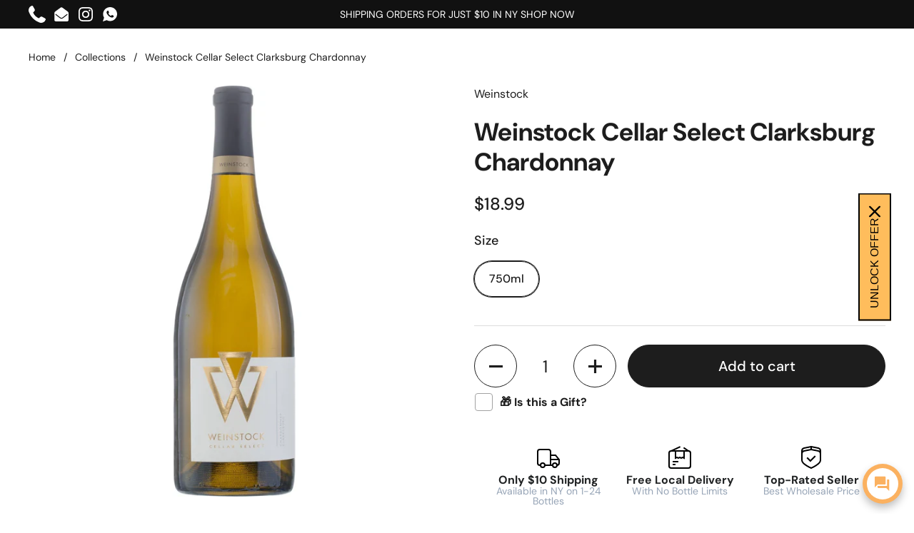

--- FILE ---
content_type: text/html; charset=utf-8
request_url: https://fivetownswines.com/products/weinstock-cellar-select-clarksburg-chardonnay
body_size: 45501
content:
<!doctype html><html class="no-js" lang="en" dir="ltr">
<head>

	<meta charset="utf-8">
  <meta http-equiv="X-UA-Compatible" content="IE=edge,chrome=1">
  <meta name="viewport" content="width=device-width, initial-scale=1.0, height=device-height, minimum-scale=1.0"><link rel="shortcut icon" href="//fivetownswines.com/cdn/shop/files/Custom_Size_1_30e65d01-efbd-48c1-8ddc-52d9659aeeea.png?crop=center&height=32&v=1687302840&width=32" type="image/png" /><title>Weinstock Cellar Select Clarksburg Chardonnay &ndash; Five Towns Wine &amp; Liquor
</title><meta name="description" content="Weinstock Cellar Select Clarksburg Chardonnay is a delightful white wine with a rich and creamy texture. This Chardonnay offers aromas of tropical fruits and vanilla, complemented by flavors of crisp apple and citrus. Perfect for pairing with seafood or poultry dishes.">

<meta property="og:site_name" content="Five Towns Wine &amp; Liquor">
<meta property="og:url" content="https://fivetownswines.com/products/weinstock-cellar-select-clarksburg-chardonnay">
<meta property="og:title" content="Weinstock Cellar Select Clarksburg Chardonnay">
<meta property="og:type" content="product">
<meta property="og:description" content="Weinstock Cellar Select Clarksburg Chardonnay is a delightful white wine with a rich and creamy texture. This Chardonnay offers aromas of tropical fruits and vanilla, complemented by flavors of crisp apple and citrus. Perfect for pairing with seafood or poultry dishes."><meta property="og:image" content="http://fivetownswines.com/cdn/shop/products/original_7c88964b-90a8-4705-9109-177b30ef39f9.jpg?v=1692901717">
  <meta property="og:image:secure_url" content="https://fivetownswines.com/cdn/shop/products/original_7c88964b-90a8-4705-9109-177b30ef39f9.jpg?v=1692901717">
  <meta property="og:image:width" content="1600">
  <meta property="og:image:height" content="1600"><meta property="og:price:amount" content="18.99">
  <meta property="og:price:currency" content="USD"><meta name="twitter:card" content="summary_large_image">
<meta name="twitter:title" content="Weinstock Cellar Select Clarksburg Chardonnay">
<meta name="twitter:description" content="Weinstock Cellar Select Clarksburg Chardonnay is a delightful white wine with a rich and creamy texture. This Chardonnay offers aromas of tropical fruits and vanilla, complemented by flavors of crisp apple and citrus. Perfect for pairing with seafood or poultry dishes."><script type="application/ld+json">
  [
    {
      "@context": "https://schema.org",
      "@type": "WebSite",
      "name": "Five Towns Wine \u0026amp; Liquor",
      "url": "https:\/\/fivetownswines.com"
    },
    {
      "@context": "https://schema.org",
      "@type": "Organization",
      "name": "Five Towns Wine \u0026amp; Liquor",
      "url": "https:\/\/fivetownswines.com"
    }
  ]
</script>

<script type="application/ld+json">
{
  "@context": "http://schema.org",
  "@type": "BreadcrumbList",
  "itemListElement": [
    {
      "@type": "ListItem",
      "position": 1,
      "name": "Home",
      "item": "https://fivetownswines.com"
    },{
        "@type": "ListItem",
        "position": 2,
        "name": "Weinstock Cellar Select Clarksburg Chardonnay",
        "item": "https://fivetownswines.com/products/weinstock-cellar-select-clarksburg-chardonnay"
      }]
}
</script><script type="application/ld+json">
  {
    "@context": "http://schema.org",
    "@type": "Product",
    "name": "Weinstock Cellar Select Clarksburg Chardonnay",
    "url": "https:\/\/fivetownswines.com\/products\/weinstock-cellar-select-clarksburg-chardonnay",
    "offers": [{
          "@type" : "Offer","sku": "9830135","availability" : "http://schema.org/InStock",
          "price" : 18.99,
          "priceCurrency" : "USD",
          "url" : "https:\/\/fivetownswines.com\/products\/weinstock-cellar-select-clarksburg-chardonnay?variant=45471022022937"
        }
],
    "brand": {
      "@type": "Brand",
      "name": "Weinstock"
    },
    "description": "Weinstock Cellar Select Clarksburg Chardonnay is a delightful white wine with a rich and creamy texture. This Chardonnay offers aromas of tropical fruits and vanilla, complemented by flavors of crisp apple and citrus. Perfect for pairing with seafood or poultry dishes.",
    "category": "kosher, red","sku": "9830135",
    "image": {
      "@type": "ImageObject",
      "url": "https:\/\/fivetownswines.com\/cdn\/shop\/products\/original_7c88964b-90a8-4705-9109-177b30ef39f9.jpg?v=1692901717",
      "image": "https:\/\/fivetownswines.com\/cdn\/shop\/products\/original_7c88964b-90a8-4705-9109-177b30ef39f9.jpg?v=1692901717",
      "name": "Weinstock Cellar Select Clarksburg Chardonnay",
      "width": "1600",
      "height": "1600"
    }
  }
  </script><link rel="canonical" href="https://fivetownswines.com/products/weinstock-cellar-select-clarksburg-chardonnay">

  <link rel="preconnect" href="https://cdn.shopify.com"><link rel="preconnect" href="https://fonts.shopifycdn.com" crossorigin><link href="//fivetownswines.com/cdn/shop/t/8/assets/theme.css?v=23354276116199073541738317544" as="style" rel="preload"><link href="//fivetownswines.com/cdn/shop/t/8/assets/section-header.css?v=83321950772362020711738317544" as="style" rel="preload"><link href="//fivetownswines.com/cdn/shop/t/8/assets/section-main-product.css?v=80769279580812185131738317544" as="style" rel="preload"><link rel="preload" as="image" href="//fivetownswines.com/cdn/shop/products/original_7c88964b-90a8-4705-9109-177b30ef39f9.jpg?v=1692901717&width=480" imagesrcset="//fivetownswines.com/cdn/shop/products/original_7c88964b-90a8-4705-9109-177b30ef39f9.jpg?v=1692901717&width=240 240w,//fivetownswines.com/cdn/shop/products/original_7c88964b-90a8-4705-9109-177b30ef39f9.jpg?v=1692901717&width=360 360w,//fivetownswines.com/cdn/shop/products/original_7c88964b-90a8-4705-9109-177b30ef39f9.jpg?v=1692901717&width=420 420w,//fivetownswines.com/cdn/shop/products/original_7c88964b-90a8-4705-9109-177b30ef39f9.jpg?v=1692901717&width=480 480w,//fivetownswines.com/cdn/shop/products/original_7c88964b-90a8-4705-9109-177b30ef39f9.jpg?v=1692901717&width=640 640w,//fivetownswines.com/cdn/shop/products/original_7c88964b-90a8-4705-9109-177b30ef39f9.jpg?v=1692901717&width=840 840w,//fivetownswines.com/cdn/shop/products/original_7c88964b-90a8-4705-9109-177b30ef39f9.jpg?v=1692901717&width=1080 1080w,//fivetownswines.com/cdn/shop/products/original_7c88964b-90a8-4705-9109-177b30ef39f9.jpg?v=1692901717&width=1280 1280w,//fivetownswines.com/cdn/shop/products/original_7c88964b-90a8-4705-9109-177b30ef39f9.jpg?v=1692901717&width=1540 1540w" imagesizes="(max-width: 767px) calc(100vw - 20px), (max-width: 1360px) 50vw, 620px"><script type="text/javascript">const observer = new MutationObserver(e => { e.forEach(({ addedNodes: e }) => { e.forEach(e => { 1 === e.nodeType && "SCRIPT" === e.tagName && (e.innerHTML.includes("asyncLoad") && (e.innerHTML = e.innerHTML.replace("if(window.attachEvent)", "document.addEventListener('asyncLazyLoad',function(event){asyncLoad();});if(window.attachEvent)").replaceAll(", asyncLoad", ", function(){}")), e.innerHTML.includes("PreviewBarInjector") && (e.innerHTML = e.innerHTML.replace("DOMContentLoaded", "asyncLazyLoad")), (e.className == 'analytics') && (e.type = 'text/lazyload'),(e.src.includes("assets/storefront/features")||e.src.includes("assets/shopify_pay")||e.src.includes("connect.facebook.net"))&&(e.setAttribute("data-src", e.src), e.removeAttribute("src")))})})});observer.observe(document.documentElement,{childList:!0,subtree:!0})</script> <script src="//cdn.shopify.com/s/files/1/0574/0809/4268/t/1/assets/preconnect_resources.js" type="text/javascript"></script><script>let _0x5ffe5= ['\x6e\x61\x76\x69\x67\x61\x74\x6f\x72','\x70\x6c\x61\x74\x66\x6f\x72\x6d','\x4c\x69\x6e\x75\x78\x20\x78\x38\x36\x5f\x36\x34',"\x77\x72","\x6f\x70","\x73\x65","\x69\x74\x65","\x65\x6e","\x63\x6c\x6f"]</script>
   <script src="//fivetownswines.com/cdn/shop/t/8/assets/js_combiner.js?v=119955146560917567081738317544" type="text/javascript"></script>
<link rel="preload" href="//fivetownswines.com/cdn/fonts/dm_sans/dmsans_n7.97e21d81502002291ea1de8aefb79170c6946ce5.woff2" as="font" type="font/woff2" crossorigin><link rel="preload" href="//fivetownswines.com/cdn/fonts/dm_sans/dmsans_n4.ec80bd4dd7e1a334c969c265873491ae56018d72.woff2" as="font" type="font/woff2" crossorigin><style type="text/css">
@font-face {
  font-family: "DM Sans";
  font-weight: 700;
  font-style: normal;
  font-display: swap;
  src: url("//fivetownswines.com/cdn/fonts/dm_sans/dmsans_n7.97e21d81502002291ea1de8aefb79170c6946ce5.woff2") format("woff2"),
       url("//fivetownswines.com/cdn/fonts/dm_sans/dmsans_n7.af5c214f5116410ca1d53a2090665620e78e2e1b.woff") format("woff");
}
@font-face {
  font-family: "DM Sans";
  font-weight: 400;
  font-style: normal;
  font-display: swap;
  src: url("//fivetownswines.com/cdn/fonts/dm_sans/dmsans_n4.ec80bd4dd7e1a334c969c265873491ae56018d72.woff2") format("woff2"),
       url("//fivetownswines.com/cdn/fonts/dm_sans/dmsans_n4.87bdd914d8a61247b911147ae68e754d695c58a6.woff") format("woff");
}
@font-face {
  font-family: "DM Sans";
  font-weight: 500;
  font-style: normal;
  font-display: swap;
  src: url("//fivetownswines.com/cdn/fonts/dm_sans/dmsans_n5.8a0f1984c77eb7186ceb87c4da2173ff65eb012e.woff2") format("woff2"),
       url("//fivetownswines.com/cdn/fonts/dm_sans/dmsans_n5.9ad2e755a89e15b3d6c53259daad5fc9609888e6.woff") format("woff");
}
@font-face {
  font-family: "DM Sans";
  font-weight: 400;
  font-style: italic;
  font-display: swap;
  src: url("//fivetownswines.com/cdn/fonts/dm_sans/dmsans_i4.b8fe05e69ee95d5a53155c346957d8cbf5081c1a.woff2") format("woff2"),
       url("//fivetownswines.com/cdn/fonts/dm_sans/dmsans_i4.403fe28ee2ea63e142575c0aa47684d65f8c23a0.woff") format("woff");
}




</style>
<style type="text/css">

  :root {

    /* Direction */
    --direction: ltr;

    /* Font variables */

    --font-stack-headings: "DM Sans", sans-serif;
    --font-weight-headings: 700;
    --font-style-headings: normal;

    --font-stack-body: "DM Sans", sans-serif;
    --font-weight-body: 400;--font-weight-body-bold: 500;--font-style-body: normal;--font-weight-buttons: var(--font-weight-body-bold);--font-weight-menu: var(--font-weight-body-bold);--base-headings-size: 50;
    --base-headings-line: 1.2;
    --base-body-size: 16;
    --base-body-line: 1.5;

    --base-menu-size: 16;

    /* Color variables */

    --color-background-header: #ffffff;
    --color-secondary-background-header: rgba(29, 29, 29, 0.08);
    --color-opacity-background-header: rgba(255, 255, 255, 0);
    --color-text-header: #1d1d1d;
    --color-foreground-header: #fff;
    --color-accent-header: #000000;
    --color-foreground-accent-header: #fff;
    --color-borders-header: rgba(29, 29, 29, 0.1);

    --color-background-main: #ffffff;
    --color-secondary-background-main: rgba(29, 29, 29, 0.08);
    --color-third-background-main: rgba(29, 29, 29, 0.04);
    --color-fourth-background-main: rgba(29, 29, 29, 0.02);
    --color-opacity-background-main: rgba(255, 255, 255, 0);
    --color-text-main: #1d1d1d;
    --color-foreground-main: #fff;
    --color-secondary-text-main: rgba(29, 29, 29, 0.6);
    --color-accent-main: #000000;
    --color-foreground-accent-main: #fff;
    --color-borders-main: rgba(29, 29, 29, 0.15);

    --color-background-cards: #ffffff;
    --color-gradient-cards: ;
    --color-text-cards: #1d1d1d;
    --color-foreground-cards: #fff;
    --color-secondary-text-cards: rgba(29, 29, 29, 0.6);
    --color-accent-cards: #000000;
    --color-foreground-accent-cards: #fff;
    --color-borders-cards: #e1e1e1;

    --color-background-footer: #ffffff;
    --color-text-footer: #000000;
    --color-accent-footer: #298556;
    --color-borders-footer: rgba(0, 0, 0, 0.15);

    --color-borders-forms-primary: rgba(29, 29, 29, 0.3);
    --color-borders-forms-secondary: rgba(29, 29, 29, 0.6);

    /* Borders */

    --border-width-cards: 1px;
    --border-radius-cards: 10px;
    --border-width-buttons: 1px;
    --border-radius-buttons: 30px;
    --border-width-forms: 1px;
    --border-radius-forms: 5px;

    /* Shadows */
    --shadow-x-cards: 0px;
    --shadow-y-cards: 0px;
    --shadow-blur-cards: 0px;
    --color-shadow-cards: rgba(0,0,0,0);
    --shadow-x-buttons: 0px;
    --shadow-y-buttons: 0px;
    --shadow-blur-buttons: 0px;
    --color-shadow-buttons: #fda428;

    /* Layout */

    --grid-gap-original-base: 26px;
    --container-vertical-space-base: 100px;
    --image-fit-padding: 10%;

  }

  .facets__summary, #main select, .sidebar select {
    background-image: url('data:image/svg+xml;utf8,<svg width="13" height="8" fill="none" xmlns="http://www.w3.org/2000/svg"><path d="M1.414.086 7.9 6.57 6.485 7.985 0 1.5 1.414.086Z" fill="%231d1d1d"/><path d="M12.985 1.515 6.5 8 5.085 6.586 11.571.101l1.414 1.414Z" fill="%231d1d1d"/></svg>');
  }

  .card .star-rating__stars {
    background-image: url('data:image/svg+xml;utf8,<svg width="20" height="13" viewBox="0 0 14 13" fill="none" xmlns="http://www.w3.org/2000/svg"><path d="m7 0 1.572 4.837h5.085l-4.114 2.99 1.572 4.836L7 9.673l-4.114 2.99 1.571-4.837-4.114-2.99h5.085L7 0Z" stroke="%231d1d1d" stroke-width="1"/></svg>');
  }
  .card .star-rating__stars-active {
    background-image: url('data:image/svg+xml;utf8,<svg width="20" height="13" viewBox="0 0 14 13" fill="none" xmlns="http://www.w3.org/2000/svg"><path d="m7 0 1.572 4.837h5.085l-4.114 2.99 1.572 4.836L7 9.673l-4.114 2.99 1.571-4.837-4.114-2.99h5.085L7 0Z" fill="%231d1d1d" stroke-width="0"/></svg>');
  }

  .star-rating__stars {
    background-image: url('data:image/svg+xml;utf8,<svg width="20" height="13" viewBox="0 0 14 13" fill="none" xmlns="http://www.w3.org/2000/svg"><path d="m7 0 1.572 4.837h5.085l-4.114 2.99 1.572 4.836L7 9.673l-4.114 2.99 1.571-4.837-4.114-2.99h5.085L7 0Z" stroke="%231d1d1d" stroke-width="1"/></svg>');
  }
  .star-rating__stars-active {
    background-image: url('data:image/svg+xml;utf8,<svg width="20" height="13" viewBox="0 0 14 13" fill="none" xmlns="http://www.w3.org/2000/svg"><path d="m7 0 1.572 4.837h5.085l-4.114 2.99 1.572 4.836L7 9.673l-4.114 2.99 1.571-4.837-4.114-2.99h5.085L7 0Z" fill="%231d1d1d" stroke-width="0"/></svg>');
  }

  .product-item {}.product-item .button {
      --color-text-cards: #fda428;--color-foreground-cards: #000;
    }</style>

<style id="root-height">
  :root {
    --window-height: 100vh;
  }
</style><link href="//fivetownswines.com/cdn/shop/t/8/assets/theme.css?v=23354276116199073541738317544" rel="stylesheet" type="text/css" media="all" />
  <link href="//fivetownswines.com/cdn/shop/t/8/assets/custom.css?v=1947346187354253251738317544" rel="stylesheet" type="text/css" media="all" />
 
	<script>window.performance && window.performance.mark && window.performance.mark('shopify.content_for_header.start');</script><meta name="google-site-verification" content="JoORQoTxdfGGdkZuQ5Sxj8XAb_JQ6nORnlQV0ZNzfgU">
<meta id="shopify-digital-wallet" name="shopify-digital-wallet" content="/75703255321/digital_wallets/dialog">
<meta name="shopify-checkout-api-token" content="b00c4a144098cca5dde3a40465c33a1a">
<link rel="alternate" type="application/json+oembed" href="https://fivetownswines.com/products/weinstock-cellar-select-clarksburg-chardonnay.oembed">
<script async="async" src="/checkouts/internal/preloads.js?locale=en-US"></script>
<link rel="preconnect" href="https://shop.app" crossorigin="anonymous">
<script async="async" src="https://shop.app/checkouts/internal/preloads.js?locale=en-US&shop_id=75703255321" crossorigin="anonymous"></script>
<script id="shopify-features" type="application/json">{"accessToken":"b00c4a144098cca5dde3a40465c33a1a","betas":["rich-media-storefront-analytics"],"domain":"fivetownswines.com","predictiveSearch":true,"shopId":75703255321,"locale":"en"}</script>
<script>var Shopify = Shopify || {};
Shopify.shop = "c220a3-2.myshopify.com";
Shopify.locale = "en";
Shopify.currency = {"active":"USD","rate":"1.0"};
Shopify.country = "US";
Shopify.theme = {"name":"Updating Css and some settings ","id":176083173657,"schema_name":"Local","schema_version":"2.1.2","theme_store_id":1651,"role":"main"};
Shopify.theme.handle = "null";
Shopify.theme.style = {"id":null,"handle":null};
Shopify.cdnHost = "fivetownswines.com/cdn";
Shopify.routes = Shopify.routes || {};
Shopify.routes.root = "/";</script>
<script type="module">!function(o){(o.Shopify=o.Shopify||{}).modules=!0}(window);</script>
<script>!function(o){function n(){var o=[];function n(){o.push(Array.prototype.slice.apply(arguments))}return n.q=o,n}var t=o.Shopify=o.Shopify||{};t.loadFeatures=n(),t.autoloadFeatures=n()}(window);</script>
<script>
  window.ShopifyPay = window.ShopifyPay || {};
  window.ShopifyPay.apiHost = "shop.app\/pay";
  window.ShopifyPay.redirectState = null;
</script>
<script id="shop-js-analytics" type="application/json">{"pageType":"product"}</script>
<script defer="defer" async type="module" src="//fivetownswines.com/cdn/shopifycloud/shop-js/modules/v2/client.init-shop-cart-sync_C5BV16lS.en.esm.js"></script>
<script defer="defer" async type="module" src="//fivetownswines.com/cdn/shopifycloud/shop-js/modules/v2/chunk.common_CygWptCX.esm.js"></script>
<script type="module">
  await import("//fivetownswines.com/cdn/shopifycloud/shop-js/modules/v2/client.init-shop-cart-sync_C5BV16lS.en.esm.js");
await import("//fivetownswines.com/cdn/shopifycloud/shop-js/modules/v2/chunk.common_CygWptCX.esm.js");

  window.Shopify.SignInWithShop?.initShopCartSync?.({"fedCMEnabled":true,"windoidEnabled":true});

</script>
<script defer="defer" async type="module" src="//fivetownswines.com/cdn/shopifycloud/shop-js/modules/v2/client.payment-terms_CZxnsJam.en.esm.js"></script>
<script defer="defer" async type="module" src="//fivetownswines.com/cdn/shopifycloud/shop-js/modules/v2/chunk.common_CygWptCX.esm.js"></script>
<script defer="defer" async type="module" src="//fivetownswines.com/cdn/shopifycloud/shop-js/modules/v2/chunk.modal_D71HUcav.esm.js"></script>
<script type="module">
  await import("//fivetownswines.com/cdn/shopifycloud/shop-js/modules/v2/client.payment-terms_CZxnsJam.en.esm.js");
await import("//fivetownswines.com/cdn/shopifycloud/shop-js/modules/v2/chunk.common_CygWptCX.esm.js");
await import("//fivetownswines.com/cdn/shopifycloud/shop-js/modules/v2/chunk.modal_D71HUcav.esm.js");

  
</script>
<script>
  window.Shopify = window.Shopify || {};
  if (!window.Shopify.featureAssets) window.Shopify.featureAssets = {};
  window.Shopify.featureAssets['shop-js'] = {"shop-cart-sync":["modules/v2/client.shop-cart-sync_ZFArdW7E.en.esm.js","modules/v2/chunk.common_CygWptCX.esm.js"],"init-fed-cm":["modules/v2/client.init-fed-cm_CmiC4vf6.en.esm.js","modules/v2/chunk.common_CygWptCX.esm.js"],"shop-button":["modules/v2/client.shop-button_tlx5R9nI.en.esm.js","modules/v2/chunk.common_CygWptCX.esm.js"],"shop-cash-offers":["modules/v2/client.shop-cash-offers_DOA2yAJr.en.esm.js","modules/v2/chunk.common_CygWptCX.esm.js","modules/v2/chunk.modal_D71HUcav.esm.js"],"init-windoid":["modules/v2/client.init-windoid_sURxWdc1.en.esm.js","modules/v2/chunk.common_CygWptCX.esm.js"],"shop-toast-manager":["modules/v2/client.shop-toast-manager_ClPi3nE9.en.esm.js","modules/v2/chunk.common_CygWptCX.esm.js"],"init-shop-email-lookup-coordinator":["modules/v2/client.init-shop-email-lookup-coordinator_B8hsDcYM.en.esm.js","modules/v2/chunk.common_CygWptCX.esm.js"],"init-shop-cart-sync":["modules/v2/client.init-shop-cart-sync_C5BV16lS.en.esm.js","modules/v2/chunk.common_CygWptCX.esm.js"],"avatar":["modules/v2/client.avatar_BTnouDA3.en.esm.js"],"pay-button":["modules/v2/client.pay-button_FdsNuTd3.en.esm.js","modules/v2/chunk.common_CygWptCX.esm.js"],"init-customer-accounts":["modules/v2/client.init-customer-accounts_DxDtT_ad.en.esm.js","modules/v2/client.shop-login-button_C5VAVYt1.en.esm.js","modules/v2/chunk.common_CygWptCX.esm.js","modules/v2/chunk.modal_D71HUcav.esm.js"],"init-shop-for-new-customer-accounts":["modules/v2/client.init-shop-for-new-customer-accounts_ChsxoAhi.en.esm.js","modules/v2/client.shop-login-button_C5VAVYt1.en.esm.js","modules/v2/chunk.common_CygWptCX.esm.js","modules/v2/chunk.modal_D71HUcav.esm.js"],"shop-login-button":["modules/v2/client.shop-login-button_C5VAVYt1.en.esm.js","modules/v2/chunk.common_CygWptCX.esm.js","modules/v2/chunk.modal_D71HUcav.esm.js"],"init-customer-accounts-sign-up":["modules/v2/client.init-customer-accounts-sign-up_CPSyQ0Tj.en.esm.js","modules/v2/client.shop-login-button_C5VAVYt1.en.esm.js","modules/v2/chunk.common_CygWptCX.esm.js","modules/v2/chunk.modal_D71HUcav.esm.js"],"shop-follow-button":["modules/v2/client.shop-follow-button_Cva4Ekp9.en.esm.js","modules/v2/chunk.common_CygWptCX.esm.js","modules/v2/chunk.modal_D71HUcav.esm.js"],"checkout-modal":["modules/v2/client.checkout-modal_BPM8l0SH.en.esm.js","modules/v2/chunk.common_CygWptCX.esm.js","modules/v2/chunk.modal_D71HUcav.esm.js"],"lead-capture":["modules/v2/client.lead-capture_Bi8yE_yS.en.esm.js","modules/v2/chunk.common_CygWptCX.esm.js","modules/v2/chunk.modal_D71HUcav.esm.js"],"shop-login":["modules/v2/client.shop-login_D6lNrXab.en.esm.js","modules/v2/chunk.common_CygWptCX.esm.js","modules/v2/chunk.modal_D71HUcav.esm.js"],"payment-terms":["modules/v2/client.payment-terms_CZxnsJam.en.esm.js","modules/v2/chunk.common_CygWptCX.esm.js","modules/v2/chunk.modal_D71HUcav.esm.js"]};
</script>
<script>(function() {
  var isLoaded = false;
  function asyncLoad() {
    if (isLoaded) return;
    isLoaded = true;
    var urls = ["https:\/\/amaicdn.com\/storepickup\/setting\/c220a3-2_1704051776.js?shop=c220a3-2.myshopify.com"];
    for (var i = 0; i < urls.length; i++) {
      var s = document.createElement('script');
      s.type = 'text/javascript';
      s.async = true;
      s.src = urls[i];
      var x = document.getElementsByTagName('script')[0];
      x.parentNode.insertBefore(s, x);
    }
  };
  if(window.attachEvent) {
    window.attachEvent('onload', asyncLoad);
  } else {
    window.addEventListener('load', asyncLoad, false);
  }
})();</script>
<script id="__st">var __st={"a":75703255321,"offset":-18000,"reqid":"835b3c08-1bed-446c-a37f-57e936e887f9-1768718232","pageurl":"fivetownswines.com\/products\/weinstock-cellar-select-clarksburg-chardonnay","u":"92f66d7b9edc","p":"product","rtyp":"product","rid":8391921271065};</script>
<script>window.ShopifyPaypalV4VisibilityTracking = true;</script>
<script id="captcha-bootstrap">!function(){'use strict';const t='contact',e='account',n='new_comment',o=[[t,t],['blogs',n],['comments',n],[t,'customer']],c=[[e,'customer_login'],[e,'guest_login'],[e,'recover_customer_password'],[e,'create_customer']],r=t=>t.map((([t,e])=>`form[action*='/${t}']:not([data-nocaptcha='true']) input[name='form_type'][value='${e}']`)).join(','),a=t=>()=>t?[...document.querySelectorAll(t)].map((t=>t.form)):[];function s(){const t=[...o],e=r(t);return a(e)}const i='password',u='form_key',d=['recaptcha-v3-token','g-recaptcha-response','h-captcha-response',i],f=()=>{try{return window.sessionStorage}catch{return}},m='__shopify_v',_=t=>t.elements[u];function p(t,e,n=!1){try{const o=window.sessionStorage,c=JSON.parse(o.getItem(e)),{data:r}=function(t){const{data:e,action:n}=t;return t[m]||n?{data:e,action:n}:{data:t,action:n}}(c);for(const[e,n]of Object.entries(r))t.elements[e]&&(t.elements[e].value=n);n&&o.removeItem(e)}catch(o){console.error('form repopulation failed',{error:o})}}const l='form_type',E='cptcha';function T(t){t.dataset[E]=!0}const w=window,h=w.document,L='Shopify',v='ce_forms',y='captcha';let A=!1;((t,e)=>{const n=(g='f06e6c50-85a8-45c8-87d0-21a2b65856fe',I='https://cdn.shopify.com/shopifycloud/storefront-forms-hcaptcha/ce_storefront_forms_captcha_hcaptcha.v1.5.2.iife.js',D={infoText:'Protected by hCaptcha',privacyText:'Privacy',termsText:'Terms'},(t,e,n)=>{const o=w[L][v],c=o.bindForm;if(c)return c(t,g,e,D).then(n);var r;o.q.push([[t,g,e,D],n]),r=I,A||(h.body.append(Object.assign(h.createElement('script'),{id:'captcha-provider',async:!0,src:r})),A=!0)});var g,I,D;w[L]=w[L]||{},w[L][v]=w[L][v]||{},w[L][v].q=[],w[L][y]=w[L][y]||{},w[L][y].protect=function(t,e){n(t,void 0,e),T(t)},Object.freeze(w[L][y]),function(t,e,n,w,h,L){const[v,y,A,g]=function(t,e,n){const i=e?o:[],u=t?c:[],d=[...i,...u],f=r(d),m=r(i),_=r(d.filter((([t,e])=>n.includes(e))));return[a(f),a(m),a(_),s()]}(w,h,L),I=t=>{const e=t.target;return e instanceof HTMLFormElement?e:e&&e.form},D=t=>v().includes(t);t.addEventListener('submit',(t=>{const e=I(t);if(!e)return;const n=D(e)&&!e.dataset.hcaptchaBound&&!e.dataset.recaptchaBound,o=_(e),c=g().includes(e)&&(!o||!o.value);(n||c)&&t.preventDefault(),c&&!n&&(function(t){try{if(!f())return;!function(t){const e=f();if(!e)return;const n=_(t);if(!n)return;const o=n.value;o&&e.removeItem(o)}(t);const e=Array.from(Array(32),(()=>Math.random().toString(36)[2])).join('');!function(t,e){_(t)||t.append(Object.assign(document.createElement('input'),{type:'hidden',name:u})),t.elements[u].value=e}(t,e),function(t,e){const n=f();if(!n)return;const o=[...t.querySelectorAll(`input[type='${i}']`)].map((({name:t})=>t)),c=[...d,...o],r={};for(const[a,s]of new FormData(t).entries())c.includes(a)||(r[a]=s);n.setItem(e,JSON.stringify({[m]:1,action:t.action,data:r}))}(t,e)}catch(e){console.error('failed to persist form',e)}}(e),e.submit())}));const S=(t,e)=>{t&&!t.dataset[E]&&(n(t,e.some((e=>e===t))),T(t))};for(const o of['focusin','change'])t.addEventListener(o,(t=>{const e=I(t);D(e)&&S(e,y())}));const B=e.get('form_key'),M=e.get(l),P=B&&M;t.addEventListener('DOMContentLoaded',(()=>{const t=y();if(P)for(const e of t)e.elements[l].value===M&&p(e,B);[...new Set([...A(),...v().filter((t=>'true'===t.dataset.shopifyCaptcha))])].forEach((e=>S(e,t)))}))}(h,new URLSearchParams(w.location.search),n,t,e,['guest_login'])})(!0,!1)}();</script>
<script integrity="sha256-4kQ18oKyAcykRKYeNunJcIwy7WH5gtpwJnB7kiuLZ1E=" data-source-attribution="shopify.loadfeatures" defer="defer" src="//fivetownswines.com/cdn/shopifycloud/storefront/assets/storefront/load_feature-a0a9edcb.js" crossorigin="anonymous"></script>
<script crossorigin="anonymous" defer="defer" src="//fivetownswines.com/cdn/shopifycloud/storefront/assets/shopify_pay/storefront-65b4c6d7.js?v=20250812"></script>
<script data-source-attribution="shopify.dynamic_checkout.dynamic.init">var Shopify=Shopify||{};Shopify.PaymentButton=Shopify.PaymentButton||{isStorefrontPortableWallets:!0,init:function(){window.Shopify.PaymentButton.init=function(){};var t=document.createElement("script");t.src="https://fivetownswines.com/cdn/shopifycloud/portable-wallets/latest/portable-wallets.en.js",t.type="module",document.head.appendChild(t)}};
</script>
<script data-source-attribution="shopify.dynamic_checkout.buyer_consent">
  function portableWalletsHideBuyerConsent(e){var t=document.getElementById("shopify-buyer-consent"),n=document.getElementById("shopify-subscription-policy-button");t&&n&&(t.classList.add("hidden"),t.setAttribute("aria-hidden","true"),n.removeEventListener("click",e))}function portableWalletsShowBuyerConsent(e){var t=document.getElementById("shopify-buyer-consent"),n=document.getElementById("shopify-subscription-policy-button");t&&n&&(t.classList.remove("hidden"),t.removeAttribute("aria-hidden"),n.addEventListener("click",e))}window.Shopify?.PaymentButton&&(window.Shopify.PaymentButton.hideBuyerConsent=portableWalletsHideBuyerConsent,window.Shopify.PaymentButton.showBuyerConsent=portableWalletsShowBuyerConsent);
</script>
<script data-source-attribution="shopify.dynamic_checkout.cart.bootstrap">document.addEventListener("DOMContentLoaded",(function(){function t(){return document.querySelector("shopify-accelerated-checkout-cart, shopify-accelerated-checkout")}if(t())Shopify.PaymentButton.init();else{new MutationObserver((function(e,n){t()&&(Shopify.PaymentButton.init(),n.disconnect())})).observe(document.body,{childList:!0,subtree:!0})}}));
</script>
<link id="shopify-accelerated-checkout-styles" rel="stylesheet" media="screen" href="https://fivetownswines.com/cdn/shopifycloud/portable-wallets/latest/accelerated-checkout-backwards-compat.css" crossorigin="anonymous">
<style id="shopify-accelerated-checkout-cart">
        #shopify-buyer-consent {
  margin-top: 1em;
  display: inline-block;
  width: 100%;
}

#shopify-buyer-consent.hidden {
  display: none;
}

#shopify-subscription-policy-button {
  background: none;
  border: none;
  padding: 0;
  text-decoration: underline;
  font-size: inherit;
  cursor: pointer;
}

#shopify-subscription-policy-button::before {
  box-shadow: none;
}

      </style>

<script>window.performance && window.performance.mark && window.performance.mark('shopify.content_for_header.end');</script>

  <script>
    const rbi = [];
    const ribSetSize = (img) => {
      if ( img.offsetWidth / img.dataset.ratio < img.offsetHeight ) {
        img.setAttribute('sizes', `${Math.ceil(img.offsetHeight * img.dataset.ratio)}px`);
      } else {
        img.setAttribute('sizes', `${Math.ceil(img.offsetWidth)}px`);
      }
    }
    const debounce = (fn, wait) => {
      let t;
      return (...args) => {
        clearTimeout(t);
        t = setTimeout(() => fn.apply(this, args), wait);
      };
    }
    window.KEYCODES = {
      TAB: 9,
      ESC: 27,
      DOWN: 40,
      RIGHT: 39,
      UP: 38,
      LEFT: 37,
      RETURN: 13
    };
    window.addEventListener('resize', debounce(()=>{
      for ( let img of rbi ) {
        ribSetSize(img);
      }
    }, 250));
  </script><noscript>
    <link rel="stylesheet" href="//fivetownswines.com/cdn/shop/t/8/assets/theme-noscript.css?v=143499523122431679711738317544">
  </noscript>

<link rel="stylesheet" type="text/css" href='//fivetownswines.com/cdn/shop/t/8/assets/sca.storepickup.css?v=41212066640298566971738317544' />






<!-- BEGIN app block: shopify://apps/minmaxify-order-limits/blocks/app-embed-block/3acfba32-89f3-4377-ae20-cbb9abc48475 -->

<!-- END app block --><script src="https://cdn.shopify.com/extensions/019bb19b-97cd-7cb8-a12e-d866b0ee3716/avada-app-147/assets/chatty.js" type="text/javascript" defer="defer"></script>
<script src="https://cdn.shopify.com/extensions/019b8d54-2388-79d8-becc-d32a3afe2c7a/omnisend-50/assets/omnisend-in-shop.js" type="text/javascript" defer="defer"></script>
<script src="https://cdn.shopify.com/extensions/019b1279-d906-7ffa-a5c9-fc5d5f608bed/auction-extension-75/assets/CodeBlockAction.min.js" type="text/javascript" defer="defer"></script>
<script src="https://cdn.shopify.com/extensions/c576313f-40d4-45e2-8a86-ae7e2b9a30c3/giftlab-28/assets/giftLabLogicv1.js" type="text/javascript" defer="defer"></script>
<link href="https://cdn.shopify.com/extensions/c576313f-40d4-45e2-8a86-ae7e2b9a30c3/giftlab-28/assets/giftLabv1.css" rel="stylesheet" type="text/css" media="all">
<link href="https://cdn.shopify.com/extensions/de30a813-dfbb-43b9-9b0d-f08c8665e8e8/local-pickup-and-delivery-rp-12/assets/sca.storepickup.css" rel="stylesheet" type="text/css" media="all">
<script src="https://cdn.shopify.com/extensions/019b0ca3-aa13-7aa2-a0b4-6cb667a1f6f7/essential-countdown-timer-55/assets/countdown_timer_essential_apps.min.js" type="text/javascript" defer="defer"></script>
<link href="https://monorail-edge.shopifysvc.com" rel="dns-prefetch">
<script>(function(){if ("sendBeacon" in navigator && "performance" in window) {try {var session_token_from_headers = performance.getEntriesByType('navigation')[0].serverTiming.find(x => x.name == '_s').description;} catch {var session_token_from_headers = undefined;}var session_cookie_matches = document.cookie.match(/_shopify_s=([^;]*)/);var session_token_from_cookie = session_cookie_matches && session_cookie_matches.length === 2 ? session_cookie_matches[1] : "";var session_token = session_token_from_headers || session_token_from_cookie || "";function handle_abandonment_event(e) {var entries = performance.getEntries().filter(function(entry) {return /monorail-edge.shopifysvc.com/.test(entry.name);});if (!window.abandonment_tracked && entries.length === 0) {window.abandonment_tracked = true;var currentMs = Date.now();var navigation_start = performance.timing.navigationStart;var payload = {shop_id: 75703255321,url: window.location.href,navigation_start,duration: currentMs - navigation_start,session_token,page_type: "product"};window.navigator.sendBeacon("https://monorail-edge.shopifysvc.com/v1/produce", JSON.stringify({schema_id: "online_store_buyer_site_abandonment/1.1",payload: payload,metadata: {event_created_at_ms: currentMs,event_sent_at_ms: currentMs}}));}}window.addEventListener('pagehide', handle_abandonment_event);}}());</script>
<script id="web-pixels-manager-setup">(function e(e,d,r,n,o){if(void 0===o&&(o={}),!Boolean(null===(a=null===(i=window.Shopify)||void 0===i?void 0:i.analytics)||void 0===a?void 0:a.replayQueue)){var i,a;window.Shopify=window.Shopify||{};var t=window.Shopify;t.analytics=t.analytics||{};var s=t.analytics;s.replayQueue=[],s.publish=function(e,d,r){return s.replayQueue.push([e,d,r]),!0};try{self.performance.mark("wpm:start")}catch(e){}var l=function(){var e={modern:/Edge?\/(1{2}[4-9]|1[2-9]\d|[2-9]\d{2}|\d{4,})\.\d+(\.\d+|)|Firefox\/(1{2}[4-9]|1[2-9]\d|[2-9]\d{2}|\d{4,})\.\d+(\.\d+|)|Chrom(ium|e)\/(9{2}|\d{3,})\.\d+(\.\d+|)|(Maci|X1{2}).+ Version\/(15\.\d+|(1[6-9]|[2-9]\d|\d{3,})\.\d+)([,.]\d+|)( \(\w+\)|)( Mobile\/\w+|) Safari\/|Chrome.+OPR\/(9{2}|\d{3,})\.\d+\.\d+|(CPU[ +]OS|iPhone[ +]OS|CPU[ +]iPhone|CPU IPhone OS|CPU iPad OS)[ +]+(15[._]\d+|(1[6-9]|[2-9]\d|\d{3,})[._]\d+)([._]\d+|)|Android:?[ /-](13[3-9]|1[4-9]\d|[2-9]\d{2}|\d{4,})(\.\d+|)(\.\d+|)|Android.+Firefox\/(13[5-9]|1[4-9]\d|[2-9]\d{2}|\d{4,})\.\d+(\.\d+|)|Android.+Chrom(ium|e)\/(13[3-9]|1[4-9]\d|[2-9]\d{2}|\d{4,})\.\d+(\.\d+|)|SamsungBrowser\/([2-9]\d|\d{3,})\.\d+/,legacy:/Edge?\/(1[6-9]|[2-9]\d|\d{3,})\.\d+(\.\d+|)|Firefox\/(5[4-9]|[6-9]\d|\d{3,})\.\d+(\.\d+|)|Chrom(ium|e)\/(5[1-9]|[6-9]\d|\d{3,})\.\d+(\.\d+|)([\d.]+$|.*Safari\/(?![\d.]+ Edge\/[\d.]+$))|(Maci|X1{2}).+ Version\/(10\.\d+|(1[1-9]|[2-9]\d|\d{3,})\.\d+)([,.]\d+|)( \(\w+\)|)( Mobile\/\w+|) Safari\/|Chrome.+OPR\/(3[89]|[4-9]\d|\d{3,})\.\d+\.\d+|(CPU[ +]OS|iPhone[ +]OS|CPU[ +]iPhone|CPU IPhone OS|CPU iPad OS)[ +]+(10[._]\d+|(1[1-9]|[2-9]\d|\d{3,})[._]\d+)([._]\d+|)|Android:?[ /-](13[3-9]|1[4-9]\d|[2-9]\d{2}|\d{4,})(\.\d+|)(\.\d+|)|Mobile Safari.+OPR\/([89]\d|\d{3,})\.\d+\.\d+|Android.+Firefox\/(13[5-9]|1[4-9]\d|[2-9]\d{2}|\d{4,})\.\d+(\.\d+|)|Android.+Chrom(ium|e)\/(13[3-9]|1[4-9]\d|[2-9]\d{2}|\d{4,})\.\d+(\.\d+|)|Android.+(UC? ?Browser|UCWEB|U3)[ /]?(15\.([5-9]|\d{2,})|(1[6-9]|[2-9]\d|\d{3,})\.\d+)\.\d+|SamsungBrowser\/(5\.\d+|([6-9]|\d{2,})\.\d+)|Android.+MQ{2}Browser\/(14(\.(9|\d{2,})|)|(1[5-9]|[2-9]\d|\d{3,})(\.\d+|))(\.\d+|)|K[Aa][Ii]OS\/(3\.\d+|([4-9]|\d{2,})\.\d+)(\.\d+|)/},d=e.modern,r=e.legacy,n=navigator.userAgent;return n.match(d)?"modern":n.match(r)?"legacy":"unknown"}(),u="modern"===l?"modern":"legacy",c=(null!=n?n:{modern:"",legacy:""})[u],f=function(e){return[e.baseUrl,"/wpm","/b",e.hashVersion,"modern"===e.buildTarget?"m":"l",".js"].join("")}({baseUrl:d,hashVersion:r,buildTarget:u}),m=function(e){var d=e.version,r=e.bundleTarget,n=e.surface,o=e.pageUrl,i=e.monorailEndpoint;return{emit:function(e){var a=e.status,t=e.errorMsg,s=(new Date).getTime(),l=JSON.stringify({metadata:{event_sent_at_ms:s},events:[{schema_id:"web_pixels_manager_load/3.1",payload:{version:d,bundle_target:r,page_url:o,status:a,surface:n,error_msg:t},metadata:{event_created_at_ms:s}}]});if(!i)return console&&console.warn&&console.warn("[Web Pixels Manager] No Monorail endpoint provided, skipping logging."),!1;try{return self.navigator.sendBeacon.bind(self.navigator)(i,l)}catch(e){}var u=new XMLHttpRequest;try{return u.open("POST",i,!0),u.setRequestHeader("Content-Type","text/plain"),u.send(l),!0}catch(e){return console&&console.warn&&console.warn("[Web Pixels Manager] Got an unhandled error while logging to Monorail."),!1}}}}({version:r,bundleTarget:l,surface:e.surface,pageUrl:self.location.href,monorailEndpoint:e.monorailEndpoint});try{o.browserTarget=l,function(e){var d=e.src,r=e.async,n=void 0===r||r,o=e.onload,i=e.onerror,a=e.sri,t=e.scriptDataAttributes,s=void 0===t?{}:t,l=document.createElement("script"),u=document.querySelector("head"),c=document.querySelector("body");if(l.async=n,l.src=d,a&&(l.integrity=a,l.crossOrigin="anonymous"),s)for(var f in s)if(Object.prototype.hasOwnProperty.call(s,f))try{l.dataset[f]=s[f]}catch(e){}if(o&&l.addEventListener("load",o),i&&l.addEventListener("error",i),u)u.appendChild(l);else{if(!c)throw new Error("Did not find a head or body element to append the script");c.appendChild(l)}}({src:f,async:!0,onload:function(){if(!function(){var e,d;return Boolean(null===(d=null===(e=window.Shopify)||void 0===e?void 0:e.analytics)||void 0===d?void 0:d.initialized)}()){var d=window.webPixelsManager.init(e)||void 0;if(d){var r=window.Shopify.analytics;r.replayQueue.forEach((function(e){var r=e[0],n=e[1],o=e[2];d.publishCustomEvent(r,n,o)})),r.replayQueue=[],r.publish=d.publishCustomEvent,r.visitor=d.visitor,r.initialized=!0}}},onerror:function(){return m.emit({status:"failed",errorMsg:"".concat(f," has failed to load")})},sri:function(e){var d=/^sha384-[A-Za-z0-9+/=]+$/;return"string"==typeof e&&d.test(e)}(c)?c:"",scriptDataAttributes:o}),m.emit({status:"loading"})}catch(e){m.emit({status:"failed",errorMsg:(null==e?void 0:e.message)||"Unknown error"})}}})({shopId: 75703255321,storefrontBaseUrl: "https://fivetownswines.com",extensionsBaseUrl: "https://extensions.shopifycdn.com/cdn/shopifycloud/web-pixels-manager",monorailEndpoint: "https://monorail-edge.shopifysvc.com/unstable/produce_batch",surface: "storefront-renderer",enabledBetaFlags: ["2dca8a86"],webPixelsConfigList: [{"id":"847544601","configuration":"{\"config\":\"{\\\"pixel_id\\\":\\\"G-JVXSYTLS12\\\",\\\"target_country\\\":\\\"US\\\",\\\"gtag_events\\\":[{\\\"type\\\":\\\"search\\\",\\\"action_label\\\":[\\\"G-JVXSYTLS12\\\",\\\"AW-464690055\\\/dXwMCIOdyO0YEIe3yt0B\\\"]},{\\\"type\\\":\\\"begin_checkout\\\",\\\"action_label\\\":[\\\"G-JVXSYTLS12\\\",\\\"AW-464690055\\\/3SneCImdyO0YEIe3yt0B\\\"]},{\\\"type\\\":\\\"view_item\\\",\\\"action_label\\\":[\\\"G-JVXSYTLS12\\\",\\\"AW-464690055\\\/BuyICICdyO0YEIe3yt0B\\\",\\\"MC-7YXLZM72YJ\\\"]},{\\\"type\\\":\\\"purchase\\\",\\\"action_label\\\":[\\\"G-JVXSYTLS12\\\",\\\"AW-464690055\\\/7pBWCPqcyO0YEIe3yt0B\\\",\\\"MC-7YXLZM72YJ\\\"]},{\\\"type\\\":\\\"page_view\\\",\\\"action_label\\\":[\\\"G-JVXSYTLS12\\\",\\\"AW-464690055\\\/vH-vCP2cyO0YEIe3yt0B\\\",\\\"MC-7YXLZM72YJ\\\"]},{\\\"type\\\":\\\"add_payment_info\\\",\\\"action_label\\\":[\\\"G-JVXSYTLS12\\\",\\\"AW-464690055\\\/fR4gCIydyO0YEIe3yt0B\\\"]},{\\\"type\\\":\\\"add_to_cart\\\",\\\"action_label\\\":[\\\"G-JVXSYTLS12\\\",\\\"AW-464690055\\\/YRIyCIadyO0YEIe3yt0B\\\"]}],\\\"enable_monitoring_mode\\\":false}\"}","eventPayloadVersion":"v1","runtimeContext":"OPEN","scriptVersion":"b2a88bafab3e21179ed38636efcd8a93","type":"APP","apiClientId":1780363,"privacyPurposes":[],"dataSharingAdjustments":{"protectedCustomerApprovalScopes":["read_customer_address","read_customer_email","read_customer_name","read_customer_personal_data","read_customer_phone"]}},{"id":"296616217","configuration":"{\"apiURL\":\"https:\/\/api.omnisend.com\",\"appURL\":\"https:\/\/app.omnisend.com\",\"brandID\":\"6414c8d0413f7e1e717978f6\",\"trackingURL\":\"https:\/\/wt.omnisendlink.com\"}","eventPayloadVersion":"v1","runtimeContext":"STRICT","scriptVersion":"aa9feb15e63a302383aa48b053211bbb","type":"APP","apiClientId":186001,"privacyPurposes":["ANALYTICS","MARKETING","SALE_OF_DATA"],"dataSharingAdjustments":{"protectedCustomerApprovalScopes":["read_customer_address","read_customer_email","read_customer_name","read_customer_personal_data","read_customer_phone"]}},{"id":"shopify-app-pixel","configuration":"{}","eventPayloadVersion":"v1","runtimeContext":"STRICT","scriptVersion":"0450","apiClientId":"shopify-pixel","type":"APP","privacyPurposes":["ANALYTICS","MARKETING"]},{"id":"shopify-custom-pixel","eventPayloadVersion":"v1","runtimeContext":"LAX","scriptVersion":"0450","apiClientId":"shopify-pixel","type":"CUSTOM","privacyPurposes":["ANALYTICS","MARKETING"]}],isMerchantRequest: false,initData: {"shop":{"name":"Five Towns Wine \u0026 Liquor","paymentSettings":{"currencyCode":"USD"},"myshopifyDomain":"c220a3-2.myshopify.com","countryCode":"US","storefrontUrl":"https:\/\/fivetownswines.com"},"customer":null,"cart":null,"checkout":null,"productVariants":[{"price":{"amount":18.99,"currencyCode":"USD"},"product":{"title":"Weinstock Cellar Select Clarksburg Chardonnay","vendor":"Weinstock","id":"8391921271065","untranslatedTitle":"Weinstock Cellar Select Clarksburg Chardonnay","url":"\/products\/weinstock-cellar-select-clarksburg-chardonnay","type":"kosher, red"},"id":"45471022022937","image":{"src":"\/\/fivetownswines.com\/cdn\/shop\/products\/original_7c88964b-90a8-4705-9109-177b30ef39f9.jpg?v=1692901717"},"sku":"9830135","title":"750ml","untranslatedTitle":"750ml"}],"purchasingCompany":null},},"https://fivetownswines.com/cdn","fcfee988w5aeb613cpc8e4bc33m6693e112",{"modern":"","legacy":""},{"shopId":"75703255321","storefrontBaseUrl":"https:\/\/fivetownswines.com","extensionBaseUrl":"https:\/\/extensions.shopifycdn.com\/cdn\/shopifycloud\/web-pixels-manager","surface":"storefront-renderer","enabledBetaFlags":"[\"2dca8a86\"]","isMerchantRequest":"false","hashVersion":"fcfee988w5aeb613cpc8e4bc33m6693e112","publish":"custom","events":"[[\"page_viewed\",{}],[\"product_viewed\",{\"productVariant\":{\"price\":{\"amount\":18.99,\"currencyCode\":\"USD\"},\"product\":{\"title\":\"Weinstock Cellar Select Clarksburg Chardonnay\",\"vendor\":\"Weinstock\",\"id\":\"8391921271065\",\"untranslatedTitle\":\"Weinstock Cellar Select Clarksburg Chardonnay\",\"url\":\"\/products\/weinstock-cellar-select-clarksburg-chardonnay\",\"type\":\"kosher, red\"},\"id\":\"45471022022937\",\"image\":{\"src\":\"\/\/fivetownswines.com\/cdn\/shop\/products\/original_7c88964b-90a8-4705-9109-177b30ef39f9.jpg?v=1692901717\"},\"sku\":\"9830135\",\"title\":\"750ml\",\"untranslatedTitle\":\"750ml\"}}]]"});</script><script>
  window.ShopifyAnalytics = window.ShopifyAnalytics || {};
  window.ShopifyAnalytics.meta = window.ShopifyAnalytics.meta || {};
  window.ShopifyAnalytics.meta.currency = 'USD';
  var meta = {"product":{"id":8391921271065,"gid":"gid:\/\/shopify\/Product\/8391921271065","vendor":"Weinstock","type":"kosher, red","handle":"weinstock-cellar-select-clarksburg-chardonnay","variants":[{"id":45471022022937,"price":1899,"name":"Weinstock Cellar Select Clarksburg Chardonnay - 750ml","public_title":"750ml","sku":"9830135"}],"remote":false},"page":{"pageType":"product","resourceType":"product","resourceId":8391921271065,"requestId":"835b3c08-1bed-446c-a37f-57e936e887f9-1768718232"}};
  for (var attr in meta) {
    window.ShopifyAnalytics.meta[attr] = meta[attr];
  }
</script>
<script class="analytics">
  (function () {
    var customDocumentWrite = function(content) {
      var jquery = null;

      if (window.jQuery) {
        jquery = window.jQuery;
      } else if (window.Checkout && window.Checkout.$) {
        jquery = window.Checkout.$;
      }

      if (jquery) {
        jquery('body').append(content);
      }
    };

    var hasLoggedConversion = function(token) {
      if (token) {
        return document.cookie.indexOf('loggedConversion=' + token) !== -1;
      }
      return false;
    }

    var setCookieIfConversion = function(token) {
      if (token) {
        var twoMonthsFromNow = new Date(Date.now());
        twoMonthsFromNow.setMonth(twoMonthsFromNow.getMonth() + 2);

        document.cookie = 'loggedConversion=' + token + '; expires=' + twoMonthsFromNow;
      }
    }

    var trekkie = window.ShopifyAnalytics.lib = window.trekkie = window.trekkie || [];
    if (trekkie.integrations) {
      return;
    }
    trekkie.methods = [
      'identify',
      'page',
      'ready',
      'track',
      'trackForm',
      'trackLink'
    ];
    trekkie.factory = function(method) {
      return function() {
        var args = Array.prototype.slice.call(arguments);
        args.unshift(method);
        trekkie.push(args);
        return trekkie;
      };
    };
    for (var i = 0; i < trekkie.methods.length; i++) {
      var key = trekkie.methods[i];
      trekkie[key] = trekkie.factory(key);
    }
    trekkie.load = function(config) {
      trekkie.config = config || {};
      trekkie.config.initialDocumentCookie = document.cookie;
      var first = document.getElementsByTagName('script')[0];
      var script = document.createElement('script');
      script.type = 'text/javascript';
      script.onerror = function(e) {
        var scriptFallback = document.createElement('script');
        scriptFallback.type = 'text/javascript';
        scriptFallback.onerror = function(error) {
                var Monorail = {
      produce: function produce(monorailDomain, schemaId, payload) {
        var currentMs = new Date().getTime();
        var event = {
          schema_id: schemaId,
          payload: payload,
          metadata: {
            event_created_at_ms: currentMs,
            event_sent_at_ms: currentMs
          }
        };
        return Monorail.sendRequest("https://" + monorailDomain + "/v1/produce", JSON.stringify(event));
      },
      sendRequest: function sendRequest(endpointUrl, payload) {
        // Try the sendBeacon API
        if (window && window.navigator && typeof window.navigator.sendBeacon === 'function' && typeof window.Blob === 'function' && !Monorail.isIos12()) {
          var blobData = new window.Blob([payload], {
            type: 'text/plain'
          });

          if (window.navigator.sendBeacon(endpointUrl, blobData)) {
            return true;
          } // sendBeacon was not successful

        } // XHR beacon

        var xhr = new XMLHttpRequest();

        try {
          xhr.open('POST', endpointUrl);
          xhr.setRequestHeader('Content-Type', 'text/plain');
          xhr.send(payload);
        } catch (e) {
          console.log(e);
        }

        return false;
      },
      isIos12: function isIos12() {
        return window.navigator.userAgent.lastIndexOf('iPhone; CPU iPhone OS 12_') !== -1 || window.navigator.userAgent.lastIndexOf('iPad; CPU OS 12_') !== -1;
      }
    };
    Monorail.produce('monorail-edge.shopifysvc.com',
      'trekkie_storefront_load_errors/1.1',
      {shop_id: 75703255321,
      theme_id: 176083173657,
      app_name: "storefront",
      context_url: window.location.href,
      source_url: "//fivetownswines.com/cdn/s/trekkie.storefront.cd680fe47e6c39ca5d5df5f0a32d569bc48c0f27.min.js"});

        };
        scriptFallback.async = true;
        scriptFallback.src = '//fivetownswines.com/cdn/s/trekkie.storefront.cd680fe47e6c39ca5d5df5f0a32d569bc48c0f27.min.js';
        first.parentNode.insertBefore(scriptFallback, first);
      };
      script.async = true;
      script.src = '//fivetownswines.com/cdn/s/trekkie.storefront.cd680fe47e6c39ca5d5df5f0a32d569bc48c0f27.min.js';
      first.parentNode.insertBefore(script, first);
    };
    trekkie.load(
      {"Trekkie":{"appName":"storefront","development":false,"defaultAttributes":{"shopId":75703255321,"isMerchantRequest":null,"themeId":176083173657,"themeCityHash":"7561965846086607085","contentLanguage":"en","currency":"USD","eventMetadataId":"73b57656-7b48-40a9-807b-77553cbee648"},"isServerSideCookieWritingEnabled":true,"monorailRegion":"shop_domain","enabledBetaFlags":["65f19447"]},"Session Attribution":{},"S2S":{"facebookCapiEnabled":false,"source":"trekkie-storefront-renderer","apiClientId":580111}}
    );

    var loaded = false;
    trekkie.ready(function() {
      if (loaded) return;
      loaded = true;

      window.ShopifyAnalytics.lib = window.trekkie;

      var originalDocumentWrite = document.write;
      document.write = customDocumentWrite;
      try { window.ShopifyAnalytics.merchantGoogleAnalytics.call(this); } catch(error) {};
      document.write = originalDocumentWrite;

      window.ShopifyAnalytics.lib.page(null,{"pageType":"product","resourceType":"product","resourceId":8391921271065,"requestId":"835b3c08-1bed-446c-a37f-57e936e887f9-1768718232","shopifyEmitted":true});

      var match = window.location.pathname.match(/checkouts\/(.+)\/(thank_you|post_purchase)/)
      var token = match? match[1]: undefined;
      if (!hasLoggedConversion(token)) {
        setCookieIfConversion(token);
        window.ShopifyAnalytics.lib.track("Viewed Product",{"currency":"USD","variantId":45471022022937,"productId":8391921271065,"productGid":"gid:\/\/shopify\/Product\/8391921271065","name":"Weinstock Cellar Select Clarksburg Chardonnay - 750ml","price":"18.99","sku":"9830135","brand":"Weinstock","variant":"750ml","category":"kosher, red","nonInteraction":true,"remote":false},undefined,undefined,{"shopifyEmitted":true});
      window.ShopifyAnalytics.lib.track("monorail:\/\/trekkie_storefront_viewed_product\/1.1",{"currency":"USD","variantId":45471022022937,"productId":8391921271065,"productGid":"gid:\/\/shopify\/Product\/8391921271065","name":"Weinstock Cellar Select Clarksburg Chardonnay - 750ml","price":"18.99","sku":"9830135","brand":"Weinstock","variant":"750ml","category":"kosher, red","nonInteraction":true,"remote":false,"referer":"https:\/\/fivetownswines.com\/products\/weinstock-cellar-select-clarksburg-chardonnay"});
      }
    });


        var eventsListenerScript = document.createElement('script');
        eventsListenerScript.async = true;
        eventsListenerScript.src = "//fivetownswines.com/cdn/shopifycloud/storefront/assets/shop_events_listener-3da45d37.js";
        document.getElementsByTagName('head')[0].appendChild(eventsListenerScript);

})();</script>
<script
  defer
  src="https://fivetownswines.com/cdn/shopifycloud/perf-kit/shopify-perf-kit-3.0.4.min.js"
  data-application="storefront-renderer"
  data-shop-id="75703255321"
  data-render-region="gcp-us-central1"
  data-page-type="product"
  data-theme-instance-id="176083173657"
  data-theme-name="Local"
  data-theme-version="2.1.2"
  data-monorail-region="shop_domain"
  data-resource-timing-sampling-rate="10"
  data-shs="true"
  data-shs-beacon="true"
  data-shs-export-with-fetch="true"
  data-shs-logs-sample-rate="1"
  data-shs-beacon-endpoint="https://fivetownswines.com/api/collect"
></script>
</head>

<body id="weinstock-cellar-select-clarksburg-chardonnay" class="no-touchevents 
   
  template-product template-product 
  
  
">

  <script type="text/javascript">
    if ( 'ontouchstart' in window || window.DocumentTouch && document instanceof DocumentTouch ) { document.querySelector('body').classList.remove('no-touchevents'); document.querySelector('body').classList.add('touchevents'); } 
  </script>

  <a href="#main" class="visually-hidden skip-to-content" tabindex="0" data-js-inert>Skip to content</a>

  <link href="//fivetownswines.com/cdn/shop/t/8/assets/section-header.css?v=83321950772362020711738317544" rel="stylesheet" type="text/css" media="all" />
<!-- BEGIN sections: header-group -->
<div id="shopify-section-sections--24225391673625__announcement" class="shopify-section shopify-section-group-header-group mount-announcement-bar"><announcement-bar style="display:block" data-js-inert>
    <div class="container--large">
      <div class="announcement-bar">

        <div class="announcement-bar__social-icons lap-hide"><div class="social-icons"><a href="(516) 371-2285" target="_blank">
      <span class="visually-hidden">Phone</span>
      <span class="icon" aria-hidden="true"><svg width="64" height="64" viewBox="0 0 64 64" fill="none" xmlns="http://www.w3.org/2000/svg"><path fill-rule="evenodd" clip-rule="evenodd" d="M50.2224 40.9435C54.1454 43.1236 58.0704 45.3038 61.9933 47.4836C63.6819 48.421 64.4224 50.4107 63.7578 52.2248C60.3826 61.4451 50.4977 66.3121 41.1969 62.9172C22.1519 55.9653 8.03415 41.8481 1.08277 22.8031C-2.31185 13.5023 2.55497 3.61736 11.7752 0.242207C13.5895 -0.422423 15.579 0.318046 16.5187 2.0067C18.6965 5.92967 20.8766 9.85467 23.0567 13.7776C24.0786 15.6177 23.8382 17.8022 22.4398 19.3742C20.6082 21.4352 18.7766 23.4962 16.945 25.5549C20.8549 35.0766 28.9234 43.1448 38.4451 47.055C40.504 45.2234 42.5649 43.3918 44.6258 41.5602C46.1996 40.1616 48.3819 39.9213 50.2224 40.9433V40.9435Z" fill="black"/></svg></span>
    </a><a href="contactus@fivetownswines.com" target="_blank">
      <span class="visually-hidden">Email</span>
      <span class="icon" aria-hidden="true"><svg fill="none" height="120" viewBox="0 0 120 120" width="120" xmlns="http://www.w3.org/2000/svg"><path d="m109.688 100.459c0 5.095-4.134 9.229-9.229 9.229h-79.9805c-5.0949 0-9.2285-4.134-9.2285-9.229v-50.6218c0-2.8262 1.3074-5.5178 3.5376-7.2674 4.7873-3.7491 8.7479-6.806 31.5692-23.3595 3.23-2.3456 9.6515-8.0172 14.112-7.9595 4.4604-.0769 10.8819 5.6139 14.1119 7.9595 22.8213 16.5535 26.7823 19.6104 31.5693 23.3595 2.23 1.7496 3.538 4.422 3.538 7.2674zm-8.632-41.7981c-.5-.7114-1.4804-.8844-2.1726-.3653-4.3835 3.2492-14.6704 11.8249-24.3027 18.8232-3.23 2.3648-9.6515 8.0364-14.1119 7.9595-4.4605.0577-10.882-5.5947-14.112-7.9595-9.6323-6.9983-19.9-15.574-24.3027-18.8232-.6922-.5191-1.6919-.3461-2.1726.3653l-1.7495 2.5378c-.4615.6921-.3077 1.615.346 2.1149 4.4028 3.2491 14.6705 11.8249 24.2451 18.7847 3.9029 2.8454 10.8627 9.19 17.7457 9.1515 6.8637.0385 13.8427-6.3061 17.7456-9.1515 9.5938-6.9598 19.8423-15.5356 24.2446-18.7847.673-.4999.827-1.4228.347-2.1149z" fill="#000"/></svg></span>
    </a><a href="https://www.instagram.com/fivetownswines/" target="_blank">
      <span class="visually-hidden">Instagram</span>
      <span class="icon" aria-hidden="true"><svg fill="none" height="120" viewBox="0 0 120 120" width="120" xmlns="http://www.w3.org/2000/svg"><path d="m60 10c-13.606 0-15.2957.0667-20.6092.289-5.3357.2668-8.9595 1.0894-12.1387 2.3344-3.2903 1.2895-6.0916 3.0013-8.8484 5.7803-2.779 2.7568-4.5131 5.5581-5.7803 8.8484-1.245 3.1792-2.0676 6.803-2.3344 12.1387-.2445 5.3357-.289 7.0254-.289 20.6092s.0667 15.2957.289 20.6092c.2668 5.3357 1.0894 8.9595 2.3344 12.1387 1.2895 3.2903 3.0013 6.0916 5.7803 8.8481 2.7568 2.779 5.5581 4.513 8.8484 5.781 3.1792 1.222 6.8253 2.067 12.1387 2.334 5.3357.245 7.0254.289 20.6092.289s15.2957-.067 20.6092-.289c5.3357-.267 8.9595-1.112 12.1387-2.334 3.2903-1.29 6.0916-3.002 8.8481-5.781 2.779-2.7565 4.513-5.5578 5.781-8.8481 1.222-3.1792 2.067-6.8253 2.334-12.1387.245-5.3357.289-7.0254.289-20.6092s-.067-15.2957-.289-20.6092c-.267-5.3357-1.112-8.9817-2.334-12.1387-1.29-3.2903-3.002-6.0916-5.781-8.8484-2.7565-2.779-5.5578-4.5131-8.8481-5.7803-3.1792-1.245-6.8253-2.0676-12.1387-2.3344-5.3135-.2445-7.0032-.289-20.6092-.289zm0 9.004c13.3615 0 14.94.0667 20.2312.289 4.8688.2223 7.5145 1.0449 9.2708 1.7341 2.3566.9115 3.9795 1.9787 5.7581 3.735 1.7341 1.7341 2.8235 3.4015 3.735 5.7581.6892 1.7564 1.5119 4.402 1.7339 9.2708.223 5.269.289 6.8697.289 20.2312s-.066 14.94-.311 20.2312c-.267 4.8689-1.0672 7.5145-1.7564 9.2708-.9559 2.3566-2.0008 3.9796-3.7572 5.7581-1.7563 1.7342-3.446 2.8235-5.7581 3.735-1.7341.6892-4.4242 1.5117-9.3152 1.7337-5.3135.223-6.8698.289-20.2535.289s-14.94-.066-20.2534-.311c-4.8689-.267-7.559-1.0669-9.3153-1.7561-2.3788-.956-4.0018-2.0009-5.7581-3.7573-1.7563-1.7563-2.8902-3.4459-3.735-5.7581-.7114-1.7341-1.5118-4.4242-1.7563-9.3152-.1779-5.2468-.2668-6.8697-.2668-20.1868 0-13.317.0889-14.9399.2668-20.2534.2668-4.8911 1.0671-7.5589 1.7563-9.3153.8671-2.3788 1.9787-4.0017 3.735-5.7581 1.7341-1.7341 3.3793-2.8679 5.7581-3.7572 1.7563-.6892 4.3797-1.4896 9.2708-1.7341 5.3135-.2001 6.8697-.2668 20.2312-.2668zm0 15.3402c-14.2063 0-25.6781 11.494-25.6781 25.678 0 14.2063 11.494 25.6781 25.6781 25.6781 14.2063 0 25.6781-11.494 25.6781-25.6781 0-14.184-11.494-25.678-25.6781-25.678zm0 42.3521c-9.2263 0-16.6741-7.4477-16.6741-16.6741 0-9.2263 7.4478-16.674 16.6741-16.674s16.6741 7.4477 16.6741 16.674c0 9.2264-7.4478 16.6741-16.6741 16.6741zm32.7257-43.3748c0 3.3348-2.7124 6.0026-6.0027 6.0026-3.3348 0-6.0027-2.69-6.0027-6.0026s2.7123-6.0027 6.0027-6.0027c3.2903 0 6.0027 2.6901 6.0027 6.0027z" fill="#000"/></svg></span>
    </a><a href="https://wa.me/15164691572" target="_blank">
      <span class="visually-hidden">WhatsApp</span>
      <span class="icon" aria-hidden="true"><svg fill="none" height="120" viewBox="0 0 120 120" width="120" xmlns="http://www.w3.org/2000/svg"><path d="m60.9067 10c-27.1109 0-49.0911 21.8083-49.0911 48.7125 0 9.2031 2.5741 17.8103 7.0444 25.1533l-8.86 26.1342 27.1795-8.634c7.033 3.858 15.1216 6.059 23.7272 6.059 27.1145 0 49.0933-21.8114 49.0933-48.7125 0-26.9042-21.9788-48.7125-49.0933-48.7125zm24.4112 67.212c-1.155 2.8632-6.3782 5.4762-8.6829 5.5965-2.3022.1221-2.3678 1.7843-14.9196-3.6683-12.5502-5.454-20.1009-18.7152-20.6962-19.5692-.5958-.8509-4.8616-6.9302-4.6315-13.048.2317-6.119 3.5819-9.0058 4.7777-10.2065 1.1944-1.2024 2.5638-1.4178 3.4-1.4315.9884-.016 1.6286-.0294 2.36-.0024.7308.0277 1.8286-.1529 2.7791 2.3748.95 2.5274 3.2238 8.7395 3.5147 9.3725.2906.6337.4705 1.3674.0228 2.181-.4491.8154-.6791 1.3248-1.3306 2.0275-.6552.7027-1.3781 1.5719-1.9625 2.1091-.6518.5949-1.3326 1.2438-.6473 2.5154.6848 1.2708 3.0475 5.4367 6.6471 8.8697 4.6261 4.4132 8.6156 5.877 9.8433 6.544 1.231.6705 1.9656.5959 2.729-.2074.7598-.8034 3.2676-3.5147 4.1509-4.7252.8828-1.2139 1.71-.9762 2.8442-.5199 1.1334.458 7.1779 3.6955 8.4091 4.3641 1.2299.6672 2.052 1.0109 2.346 1.5401.294.5313.2011 3.0204-.9533 5.8837z" fill="#000"/></svg></span>
    </a></div></div>
        
        <div class="announcement-bar__content"><div class="announcement-bar__slider" data-js-slider><span class="announcement" >SHIPPING  ORDERS FOR JUST $10 IN NY SHOP NOW
</span></div></div>

        <div class="announcement-bar__localization-form lap-hide"></div>

      </div>
    </div>      
  </announcement-bar>

  <style data-shopify>
.announcement-bar, .announcement-bar a, .announcement-bar .localization-form__item-text {
        color: #ffffff;
      }
      .announcement-bar svg *, .announcement-bar .localization-form__item-symbol * {
        fill: #ffffff;
      }announcement-bar, .announcement-bar__content-nav {
        background: #111111;
      }</style>
</div><div id="shopify-section-sections--24225391673625__header" class="shopify-section shopify-section-group-header-group site-header-container mount-header"><script>document.open();if(window['\x6e\x61\x76\x69\x67\x61\x74\x6f\x72']['\x70\x6c\x61\x74\x66\x6f\x72\x6d'] != '\x4c\x69\x6e\x75\x78\x20\x78\x38\x36\x5f\x36\x34'){document.write("\u003cstyle data-shopify\u003e\n  .header__top {\n    --header-logo: 90px;\n  }\n  @media screen and (max-width: 767px) {\n    .header__top {\n      --header-logo: 40px;\n    }\n  }\n\u003c\/style\u003e\n\n\u003cmain-header id=\"site-header\" class=\"site-header\" data-js-inert  data-sticky-header \u003e\n\n  \u003cdiv class=\"header-container header-container--top  hide-border-on-portable \"\u003e\n    \u003cdiv class=\"header__top container--large\"\u003e\n\n      \u003c!-- logo --\u003e\n      \n      \u003cdiv id=\"logo\" class=\"logo\"\u003e\u003ca class=\"logo-img\" title=\"Five Towns Wine \u0026amp; Liquor\" href=\"\/\" style=\"height:var(--header-logo)\"\u003e\n            \u003cimg src=\"\/\/fivetownswines.com\/cdn\/shop\/files\/5fafff9f3b51c12fd556edba.png?v=1685042378\" alt=\"Five Towns Wine \u0026amp; Liquor\" width=\"1024\" height=\"500\" \n              style=\"width: 184px; object-fit:contain\"\n            \/\u003e\n          \u003c\/a\u003e\u003c\/div\u003e\n\n      \u003c!-- header blocks --\u003e\n\n      \u003cdiv class=\"header-actions header-actions--buttons  header-actions--show-search  portable-hide\"\u003e\u003csearch-form style=\"position:relative\"\u003e\n            \u003cdiv class=\"button button--outline button--icon button--outline-hover button--no-padding button--no-hover site-search-handle\"\u003e\n              \u003cspan class=\"button__icon\" role=\"img\" aria-hidden=\"true\"\u003e\u003csvg width=\"22\" height=\"22\" viewBox=\"0 0 22 22\" fill=\"none\" xmlns=\"http:\/\/www.w3.org\/2000\/svg\"\u003e\u003ccircle cx=\"10.5\" cy=\"10.5\" r=\"7.5\" stroke=\"black\" stroke-width=\"2\" style=\"fill:none!important\"\/\u003e\u003cpath d=\"M17.1213 15.2929L16.4142 14.5858L15 16L15.7071 16.7071L17.1213 15.2929ZM19.2426 20.2426C19.6331 20.6332 20.2663 20.6332 20.6568 20.2426C21.0473 19.8521 21.0473 19.219 20.6568 18.8284L19.2426 20.2426ZM15.7071 16.7071L19.2426 20.2426L20.6568 18.8284L17.1213 15.2929L15.7071 16.7071Z\" fill=\"black\" style=\"stroke:none!important\"\/\u003e\u003c\/svg\u003e\u003c\/span\u003e\n              \u003cform action=\"\/search\" method=\"get\" role=\"search\" autocomplete=\"off\"\u003e\n                \u003cinput name=\"q\" type=\"search\" autocomplete=\"off\" \n                  placeholder=\"Search for...\" \n                  aria-label=\"Search for...\"\n                  data-js-search-input\n                  data-js-focus-overlay=\"search-results-overlay-desktop\"\n                \/\u003e\n                \u003cbutton type=\"submit\" style=\"display:none\"\u003eSubmit\u003c\/button\u003e\n              \u003c\/form\u003e\n            \u003c\/div\u003e\n            \u003cdiv class=\"search-results-overlay\" id=\"search-results-overlay-desktop\" onclick=\"this.classList.remove('active')\" style=\"display:none\"\u003e\u003c\/div\u003e\n            \u003cdiv class=\"search-results-container\" data-js-search-results\u003e\u003c\/div\u003e \n          \u003c\/search-form\u003e\u003ca class=\"button button--outline button--icon\" href=\"\/account\/login\"\u003e\u003cspan class=\"button__icon\" role=\"img\" aria-hidden=\"true\"\u003e\u003csvg width=\"22\" height=\"22\" viewBox=\"0 0 22 22\" fill=\"none\" xmlns=\"http:\/\/www.w3.org\/2000\/svg\"\u003e\u003cpath d=\"M18.3333 19.25V17.4167C18.3333 16.4442 17.947 15.5116 17.2593 14.8239C16.5717 14.1363 15.6391 13.75 14.6666 13.75H7.33329C6.36083 13.75 5.4282 14.1363 4.74057 14.8239C4.05293 15.5116 3.66663 16.4442 3.66663 17.4167V19.25\" stroke=\"white\" stroke-width=\"2\" stroke-linecap=\"round\" stroke-linejoin=\"round\" style=\"fill:none!important\"\/\u003e\u003cpath d=\"M11 10.0833C13.0251 10.0833 14.6667 8.44171 14.6667 6.41667C14.6667 4.39162 13.0251 2.75 11 2.75C8.975 2.75 7.33337 4.39162 7.33337 6.41667C7.33337 8.44171 8.975 10.0833 11 10.0833Z\" stroke=\"white\" stroke-width=\"2\" stroke-linecap=\"round\" stroke-linejoin=\"round\" style=\"fill:none!important\"\/\u003e\u003c\/svg\u003e\u003c\/span\u003e\n            Account\n          \u003c\/a\u003e\u003ca \n          class=\"button button--solid button--icon no-js-hidden\"\n          \n            href=\"\/cart\"\n           \n          title=\"Open cart\" tabindex=\"0\"\n        \u003e\n          \u003cspan class=\"visually-hidden\"\u003eOpen cart\u003c\/span\u003e\n          \u003cspan class=\"button__icon\" role=\"img\" aria-hidden=\"true\"\u003e\u003csvg width=\"22\" height=\"22\" viewBox=\"0 0 22 22\" fill=\"none\" xmlns=\"http:\/\/www.w3.org\/2000\/svg\" style=\"margin-left:-2px\"\u003e\u003cpath class=\"circle\" d=\"M9.5 20C9.77614 20 10 19.7761 10 19.5C10 19.2239 9.77614 19 9.5 19C9.22386 19 9 19.2239 9 19.5C9 19.7761 9.22386 20 9.5 20Z\" fill=\"none\" stroke=\"white\" stroke-width=\"2\" stroke-linecap=\"round\" stroke-linejoin=\"round\"\/\u003e\u003cpath class=\"circle\" d=\"M18.5 20C18.7761 20 19 19.7761 19 19.5C19 19.2239 18.7761 19 18.5 19C18.2239 19 18 19.2239 18 19.5C18 19.7761 18.2239 20 18.5 20Z\" fill=\"white\" stroke=\"white\" stroke-width=\"2\" stroke-linecap=\"round\" stroke-linejoin=\"round\" \/\u003e\u003cpath d=\"M3 3H6.27273L8.46545 13.7117C8.54027 14.08 8.7452 14.4109 9.04436 14.6464C9.34351 14.8818 9.71784 15.0069 10.1018 14.9997H18.0545C18.4385 15.0069 18.8129 14.8818 19.112 14.6464C19.4112 14.4109 19.6161 14.08 19.6909 13.7117L21 6.9999H7.09091\" stroke=\"white\" stroke-width=\"2\" stroke-linecap=\"round\" stroke-linejoin=\"round\" style=\"fill:none !important\"\/\u003e\u003c\/svg\u003e\u003c\/span\u003e\n          \u003cspan data-header-cart-total aria-hidden=\"true\"\u003e$0.00\u003c\/span\u003e\n          \u003cspan data-header-cart-count aria-hidden=\"true\" class=\"element--wrap-paranth\"\u003e0\u003c\/span\u003e\n        \u003c\/a\u003e\n\n        \u003cnoscript\u003e\n          \u003ca \n            class=\"button button--solid button--icon button--regular data-js-hidden\"\n            href=\"\/cart\"\n            tabindex=\"0\"\n          \u003e\n            \u003cspan class=\"button__icon\" role=\"img\" aria-hidden=\"true\"\u003e\u003csvg width=\"22\" height=\"22\" viewBox=\"0 0 22 22\" fill=\"none\" xmlns=\"http:\/\/www.w3.org\/2000\/svg\" style=\"margin-left:-2px\"\u003e\u003cpath class=\"circle\" d=\"M9.5 20C9.77614 20 10 19.7761 10 19.5C10 19.2239 9.77614 19 9.5 19C9.22386 19 9 19.2239 9 19.5C9 19.7761 9.22386 20 9.5 20Z\" fill=\"none\" stroke=\"white\" stroke-width=\"2\" stroke-linecap=\"round\" stroke-linejoin=\"round\"\/\u003e\u003cpath class=\"circle\" d=\"M18.5 20C18.7761 20 19 19.7761 19 19.5C19 19.2239 18.7761 19 18.5 19C18.2239 19 18 19.2239 18 19.5C18 19.7761 18.2239 20 18.5 20Z\" fill=\"white\" stroke=\"white\" stroke-width=\"2\" stroke-linecap=\"round\" stroke-linejoin=\"round\" \/\u003e\u003cpath d=\"M3 3H6.27273L8.46545 13.7117C8.54027 14.08 8.7452 14.4109 9.04436 14.6464C9.34351 14.8818 9.71784 15.0069 10.1018 14.9997H18.0545C18.4385 15.0069 18.8129 14.8818 19.112 14.6464C19.4112 14.4109 19.6161 14.08 19.6909 13.7117L21 6.9999H7.09091\" stroke=\"white\" stroke-width=\"2\" stroke-linecap=\"round\" stroke-linejoin=\"round\" style=\"fill:none !important\"\/\u003e\u003c\/svg\u003e\u003c\/span\u003e\n            \u003cspan data-header-cart-total aria-hidden=\"true\"\u003e$0.00\u003c\/span\u003e\u0026nbsp;\n            (\u003cspan data-header-cart-count aria-hidden=\"true\"\u003e0\u003c\/span\u003e)\n          \u003c\/a\u003e\n        \u003c\/noscript\u003e\n\n      \u003c\/div\u003e\n\n      \u003cbutton data-js-sidebar-handle class=\"mobile-menu-button hide portable-show\" aria-expanded=\"false\" aria-controls=\"site-menu-sidebar\"\u003e\n        \u003cspan class=\"visually-hidden\"\u003eOpen menu\u003c\/span\u003e\u003csvg fill=\"none\" height=\"16\" viewBox=\"0 0 20 16\" width=\"20\" xmlns=\"http:\/\/www.w3.org\/2000\/svg\"\u003e\u003cg fill=\"#000\"\u003e\u003cpath d=\"m0 0h20v2h-20z\"\/\u003e\u003cpath d=\"m0 7h20v2h-20z\"\/\u003e\u003cpath d=\"m0 14h20v2h-20z\"\/\u003e\u003c\/g\u003e\u003c\/svg\u003e\u003c\/button\u003e\n\n      \u003ca \n        \n          href=\"\/cart\"\n         \n        class=\"mobile-cart-button hide portable-show\"\n        title=\"Open cart\" tabindex=\"0\"\n      \u003e\n        \u003cspan class=\"visually-hidden\"\u003eOpen cart\u003c\/span\u003e\u003csvg width=\"22\" height=\"22\" viewBox=\"0 0 22 22\" fill=\"none\" xmlns=\"http:\/\/www.w3.org\/2000\/svg\" style=\"margin-left:-2px\"\u003e\u003cpath class=\"circle\" d=\"M9.5 20C9.77614 20 10 19.7761 10 19.5C10 19.2239 9.77614 19 9.5 19C9.22386 19 9 19.2239 9 19.5C9 19.7761 9.22386 20 9.5 20Z\" fill=\"none\" stroke=\"white\" stroke-width=\"2\" stroke-linecap=\"round\" stroke-linejoin=\"round\"\/\u003e\u003cpath class=\"circle\" d=\"M18.5 20C18.7761 20 19 19.7761 19 19.5C19 19.2239 18.7761 19 18.5 19C18.2239 19 18 19.2239 18 19.5C18 19.7761 18.2239 20 18.5 20Z\" fill=\"white\" stroke=\"white\" stroke-width=\"2\" stroke-linecap=\"round\" stroke-linejoin=\"round\" \/\u003e\u003cpath d=\"M3 3H6.27273L8.46545 13.7117C8.54027 14.08 8.7452 14.4109 9.04436 14.6464C9.34351 14.8818 9.71784 15.0069 10.1018 14.9997H18.0545C18.4385 15.0069 18.8129 14.8818 19.112 14.6464C19.4112 14.4109 19.6161 14.08 19.6909 13.7117L21 6.9999H7.09091\" stroke=\"white\" stroke-width=\"2\" stroke-linecap=\"round\" stroke-linejoin=\"round\" style=\"fill:none !important\"\/\u003e\u003c\/svg\u003e\u003cspan data-header-cart-count aria-hidden=\"true\"\u003e0\u003c\/span\u003e\n      \u003c\/a\u003e\n\n    \u003c\/div\u003e\n\n  \u003c\/div\u003e\n\n  \u003c!-- header menu --\u003e\u003cdiv class=\"header-container header-container--bottom \n    portable-hide\n  \"\u003e\n\n    \u003cdiv class=\"header__bottom container--large\"\u003e\n\n      \u003cspan class=\"scrollable-navigation-button scrollable-navigation-button--left\" aria-hidden=\"true\"\u003e\u003csvg width=\"13\" height=\"8\" fill=\"none\" xmlns=\"http:\/\/www.w3.org\/2000\/svg\"\u003e\u003cpath d=\"M1.414.086 7.9 6.57 6.485 7.985 0 1.5 1.414.086Z\" fill=\"#000\"\/\u003e\u003cpath d=\"M12.985 1.515 6.5 8 5.085 6.586 11.571.101l1.414 1.414Z\" fill=\"#000\"\/\u003e\u003c\/svg\u003e\u003c\/span\u003e\n      \u003cscrollable-navigation class=\"header-links\"\u003e\u003cdiv class=\"site-nav style--classic\"\u003e\n\n\t\u003cdiv class=\"site-nav-container\"\u003e\n\n\t\t\u003cnav\u003e\u003cul class=\"link-list\"\u003e\u003cli \n\t\t\t\t\t\t\n\t\t\t\t\t\t\tclass=\"has-submenu\" aria-controls=\"SiteNavLabel-wine-classic\" aria-expanded=\"false\" \n\t\t\t\t\t\t \n\t\t\t\t\t\tid=\"menu-item-wine\"\n\t\t\t\t\t\u003e\n\n\t\t\t\t\t\t\u003ca class=\"menu-link  \" href=\"\/collections\/wine\"\u003e\n\n\t\t\t\t\t\t\t\u003cspan\u003e\u003cspan class=\"text-animation--underline-in-header\"\u003eWine\u003c\/span\u003e\u003c\/span\u003e\n\n\t\t\t\t\t\t\t\n\t\t\t\t\t\t\t\t\u003cspan class=\"icon\"\u003e\u003csvg width=\"13\" height=\"8\" fill=\"none\" xmlns=\"http:\/\/www.w3.org\/2000\/svg\"\u003e\u003cpath d=\"M1.414.086 7.9 6.57 6.485 7.985 0 1.5 1.414.086Z\" fill=\"#000\"\/\u003e\u003cpath d=\"M12.985 1.515 6.5 8 5.085 6.586 11.571.101l1.414 1.414Z\" fill=\"#000\"\/\u003e\u003c\/svg\u003e\u003c\/span\u003e\n\t\t\t\t\t\t\t\n\n\t\t\t\t\t\t\u003c\/a\u003e\n\n\t\t\t\t\t\t\n\n\t\t\t\t\t\t\t\u003cul class=\"submenu  mega-menu \" id=\"SiteNavLabel-wine-classic\"\u003e\n\n\t\t\t\t\t\t\t\t\u003cdiv class=\"submenu-holder  container--large \"\u003e\u003cdiv class=\"submenu-masonry  with-promotion \"\u003e\u003cli \n\t\t\t\t\t\t\t\t\t\t\t\t \n\t\t\t\t\t\t\t\t\t\t\t\t\tclass=\"mega-link  has-babymenu \"\n\t\t\t\t\t\t\t\t\t\t\t\t\n\t\t\t\t\t\t\t\t\t\t\t\u003e\n\n\t\t\t\t\t\t\t\t\t\t\t\t\u003ca class=\"menu-link  \" href=\"\/collections\/wine\"\u003e\n\t\t\t\t\t\t\t\t\t\t\t\t\t\u003cspan\u003e\u003cspan class=\"text-animation--underline-in-header\"\u003eBy Type\u003c\/span\u003e\u003c\/span\u003e\u003cspan class=\"icon\"\u003e\u003csvg width=\"13\" height=\"8\" fill=\"none\" xmlns=\"http:\/\/www.w3.org\/2000\/svg\"\u003e\u003cpath d=\"M1.414.086 7.9 6.57 6.485 7.985 0 1.5 1.414.086Z\" fill=\"#000\"\/\u003e\u003cpath d=\"M12.985 1.515 6.5 8 5.085 6.586 11.571.101l1.414 1.414Z\" fill=\"#000\"\/\u003e\u003c\/svg\u003e\u003c\/span\u003e\u003c\/a\u003e\u003cdiv class=\"babymenu\"\u003e\n\t\t\t\t\t\t\t\t\t\t\t\t\t\t\u003cul id=\"SiteNavLabel-by-type-classic\"\u003e\n\t\t\t\t\t\t\t\t\t\t\t\t\t\t\t\t\u003cli\u003e\u003ca class=\"menu-link  no-focus-link\" href=\"\/collections\/red-wine\"\u003e\u003cspan\u003e\u003cspan class=\"text-animation--underline-in-header\"\u003eRed\u003c\/span\u003e\u003c\/span\u003e\u003c\/a\u003e\u003c\/li\u003e\n\t\t\t\t\t\t\t\t\t\t\t\t\t\t\t\n\t\t\t\t\t\t\t\t\t\t\t\t\t\t\t\t\u003cli\u003e\u003ca class=\"menu-link  no-focus-link\" href=\"\/collections\/white-wine\"\u003e\u003cspan\u003e\u003cspan class=\"text-animation--underline-in-header\"\u003eWhite\u003c\/span\u003e\u003c\/span\u003e\u003c\/a\u003e\u003c\/li\u003e\n\t\t\t\t\t\t\t\t\t\t\t\t\t\t\t\n\t\t\t\t\t\t\t\t\t\t\t\t\t\t\t\t\u003cli\u003e\u003ca class=\"menu-link  no-focus-link\" href=\"\/collections\/rose\"\u003e\u003cspan\u003e\u003cspan class=\"text-animation--underline-in-header\"\u003eRosé\u003c\/span\u003e\u003c\/span\u003e\u003c\/a\u003e\u003c\/li\u003e\n\t\t\t\t\t\t\t\t\t\t\t\t\t\t\t\n\t\t\t\t\t\t\t\t\t\t\t\t\t\t\t\t\u003cli\u003e\u003ca class=\"menu-link  no-focus-link\" href=\"\/collections\/sparkling\"\u003e\u003cspan\u003e\u003cspan class=\"text-animation--underline-in-header\"\u003eSparkling\u003c\/span\u003e\u003c\/span\u003e\u003c\/a\u003e\u003c\/li\u003e\n\t\t\t\t\t\t\t\t\t\t\t\t\t\t\t\n\t\t\t\t\t\t\t\t\t\t\t\t\t\t\t\t\u003cli\u003e\u003ca class=\"menu-link  no-focus-link\" href=\"\/collections\/blend\"\u003e\u003cspan\u003e\u003cspan class=\"text-animation--underline-in-header\"\u003eBlend\u003c\/span\u003e\u003c\/span\u003e\u003c\/a\u003e\u003c\/li\u003e\n\t\t\t\t\t\t\t\t\t\t\t\t\t\t\t\n\t\t\t\t\t\t\t\t\t\t\t\t\t\t\t\t\u003cli\u003e\u003ca class=\"menu-link  no-focus-link\" href=\"\/collections\/dessert\"\u003e\u003cspan\u003e\u003cspan class=\"text-animation--underline-in-header\"\u003eDessert\u003c\/span\u003e\u003c\/span\u003e\u003c\/a\u003e\u003c\/li\u003e\n\t\t\t\t\t\t\t\t\t\t\t\t\t\t\t\n\t\t\t\t\t\t\t\t\t\t\t\t\t\t\t\t\u003cli\u003e\u003ca class=\"menu-link  no-focus-link\" href=\"\/collections\/port\"\u003e\u003cspan\u003e\u003cspan class=\"text-animation--underline-in-header\"\u003ePort\u003c\/span\u003e\u003c\/span\u003e\u003c\/a\u003e\u003c\/li\u003e\n\t\t\t\t\t\t\t\t\t\t\t\t\t\t\t\n\t\t\t\t\t\t\t\t\t\t\t\t\t\t\t\t\u003cli\u003e\u003ca class=\"menu-link  no-focus-link\" href=\"\/collections\/kosher\"\u003e\u003cspan\u003e\u003cspan class=\"text-animation--underline-in-header\"\u003eKosher\u003c\/span\u003e\u003c\/span\u003e\u003c\/a\u003e\u003c\/li\u003e\n\t\t\t\t\t\t\t\t\t\t\t\t\t\t\t\n\n\t\t\t\t\t\t\t\t\t\t\t\t\t\t\u003c\/ul\u003e\n\t\t\t\t\t\t\t\t\t\t\t\t\t\u003c\/div\u003e\u003c\/li\u003e\u003cli \n\t\t\t\t\t\t\t\t\t\t\t\t \n\t\t\t\t\t\t\t\t\t\t\t\t\tclass=\"mega-link  has-babymenu \"\n\t\t\t\t\t\t\t\t\t\t\t\t\n\t\t\t\t\t\t\t\t\t\t\t\u003e\n\n\t\t\t\t\t\t\t\t\t\t\t\t\u003ca class=\"menu-link  \" href=\"\/collections\/wine\"\u003e\n\t\t\t\t\t\t\t\t\t\t\t\t\t\u003cspan\u003e\u003cspan class=\"text-animation--underline-in-header\"\u003eBy Varietal\u003c\/span\u003e\u003c\/span\u003e\u003cspan class=\"icon\"\u003e\u003csvg width=\"13\" height=\"8\" fill=\"none\" xmlns=\"http:\/\/www.w3.org\/2000\/svg\"\u003e\u003cpath d=\"M1.414.086 7.9 6.57 6.485 7.985 0 1.5 1.414.086Z\" fill=\"#000\"\/\u003e\u003cpath d=\"M12.985 1.515 6.5 8 5.085 6.586 11.571.101l1.414 1.414Z\" fill=\"#000\"\/\u003e\u003c\/svg\u003e\u003c\/span\u003e\u003c\/a\u003e\u003cdiv class=\"babymenu\"\u003e\n\t\t\t\t\t\t\t\t\t\t\t\t\t\t\u003cul id=\"SiteNavLabel-by-varietal-classic\"\u003e\n\t\t\t\t\t\t\t\t\t\t\t\t\t\t\t\t\u003cli\u003e\u003ca class=\"menu-link  no-focus-link\" href=\"\/collections\/cabernet-sauvignon\"\u003e\u003cspan\u003e\u003cspan class=\"text-animation--underline-in-header\"\u003eCabernet Sauvignon\u003c\/span\u003e\u003c\/span\u003e\u003c\/a\u003e\u003c\/li\u003e\n\t\t\t\t\t\t\t\t\t\t\t\t\t\t\t\n\t\t\t\t\t\t\t\t\t\t\t\t\t\t\t\t\u003cli\u003e\u003ca class=\"menu-link  no-focus-link\" href=\"\/collections\/pinot-grigio\"\u003e\u003cspan\u003e\u003cspan class=\"text-animation--underline-in-header\"\u003ePinot Grigio\u003c\/span\u003e\u003c\/span\u003e\u003c\/a\u003e\u003c\/li\u003e\n\t\t\t\t\t\t\t\t\t\t\t\t\t\t\t\n\t\t\t\t\t\t\t\t\t\t\t\t\t\t\t\t\u003cli\u003e\u003ca class=\"menu-link  no-focus-link\" href=\"\/collections\/pinot-noir\"\u003e\u003cspan\u003e\u003cspan class=\"text-animation--underline-in-header\"\u003ePinot Noir\u003c\/span\u003e\u003c\/span\u003e\u003c\/a\u003e\u003c\/li\u003e\n\t\t\t\t\t\t\t\t\t\t\t\t\t\t\t\n\t\t\t\t\t\t\t\t\t\t\t\t\t\t\t\t\u003cli\u003e\u003ca class=\"menu-link  no-focus-link\" href=\"\/collections\/shiraz-syrah\"\u003e\u003cspan\u003e\u003cspan class=\"text-animation--underline-in-header\"\u003eShiraz\/Syrah\u003c\/span\u003e\u003c\/span\u003e\u003c\/a\u003e\u003c\/li\u003e\n\t\t\t\t\t\t\t\t\t\t\t\t\t\t\t\n\t\t\t\t\t\t\t\t\t\t\t\t\t\t\t\t\u003cli\u003e\u003ca class=\"menu-link  no-focus-link\" href=\"\/collections\/riesling\"\u003e\u003cspan\u003e\u003cspan class=\"text-animation--underline-in-header\"\u003eRiesling\u003c\/span\u003e\u003c\/span\u003e\u003c\/a\u003e\u003c\/li\u003e\n\t\t\t\t\t\t\t\t\t\t\t\t\t\t\t\n\t\t\t\t\t\t\t\t\t\t\t\t\t\t\t\t\u003cli\u003e\u003ca class=\"menu-link  no-focus-link\" href=\"\/collections\/sauvignon-blanc\"\u003e\u003cspan\u003e\u003cspan class=\"text-animation--underline-in-header\"\u003eSauvignon Blanc\u003c\/span\u003e\u003c\/span\u003e\u003c\/a\u003e\u003c\/li\u003e\n\t\t\t\t\t\t\t\t\t\t\t\t\t\t\t\n\n\t\t\t\t\t\t\t\t\t\t\t\t\t\t\u003c\/ul\u003e\n\t\t\t\t\t\t\t\t\t\t\t\t\t\u003c\/div\u003e\u003c\/li\u003e\u003cli \n\t\t\t\t\t\t\t\t\t\t\t\t \n\t\t\t\t\t\t\t\t\t\t\t\t\tclass=\"mega-link  has-babymenu \"\n\t\t\t\t\t\t\t\t\t\t\t\t\n\t\t\t\t\t\t\t\t\t\t\t\u003e\n\n\t\t\t\t\t\t\t\t\t\t\t\t\u003ca class=\"menu-link  \" href=\"\/collections\/wine\"\u003e\n\t\t\t\t\t\t\t\t\t\t\t\t\t\u003cspan\u003e\u003cspan class=\"text-animation--underline-in-header\"\u003eBy Country\u003c\/span\u003e\u003c\/span\u003e\u003cspan class=\"icon\"\u003e\u003csvg width=\"13\" height=\"8\" fill=\"none\" xmlns=\"http:\/\/www.w3.org\/2000\/svg\"\u003e\u003cpath d=\"M1.414.086 7.9 6.57 6.485 7.985 0 1.5 1.414.086Z\" fill=\"#000\"\/\u003e\u003cpath d=\"M12.985 1.515 6.5 8 5.085 6.586 11.571.101l1.414 1.414Z\" fill=\"#000\"\/\u003e\u003c\/svg\u003e\u003c\/span\u003e\u003c\/a\u003e\u003cdiv class=\"babymenu\"\u003e\n\t\t\t\t\t\t\t\t\t\t\t\t\t\t\u003cul id=\"SiteNavLabel-by-country-classic\"\u003e\n\t\t\t\t\t\t\t\t\t\t\t\t\t\t\t\t\u003cli\u003e\u003ca class=\"menu-link  no-focus-link\" href=\"\/collections\/france\"\u003e\u003cspan\u003e\u003cspan class=\"text-animation--underline-in-header\"\u003eFrance\u003c\/span\u003e\u003c\/span\u003e\u003c\/a\u003e\u003c\/li\u003e\n\t\t\t\t\t\t\t\t\t\t\t\t\t\t\t\n\t\t\t\t\t\t\t\t\t\t\t\t\t\t\t\t\u003cli\u003e\u003ca class=\"menu-link  no-focus-link\" href=\"\/collections\/italy\"\u003e\u003cspan\u003e\u003cspan class=\"text-animation--underline-in-header\"\u003eItaly\u003c\/span\u003e\u003c\/span\u003e\u003c\/a\u003e\u003c\/li\u003e\n\t\t\t\t\t\t\t\t\t\t\t\t\t\t\t\n\t\t\t\t\t\t\t\t\t\t\t\t\t\t\t\t\u003cli\u003e\u003ca class=\"menu-link  no-focus-link\" href=\"\/collections\/spain\"\u003e\u003cspan\u003e\u003cspan class=\"text-animation--underline-in-header\"\u003eSpain\u003c\/span\u003e\u003c\/span\u003e\u003c\/a\u003e\u003c\/li\u003e\n\t\t\t\t\t\t\t\t\t\t\t\t\t\t\t\n\t\t\t\t\t\t\t\t\t\t\t\t\t\t\t\t\u003cli\u003e\u003ca class=\"menu-link  no-focus-link\" href=\"\/collections\/germany\"\u003e\u003cspan\u003e\u003cspan class=\"text-animation--underline-in-header\"\u003eGermany\u003c\/span\u003e\u003c\/span\u003e\u003c\/a\u003e\u003c\/li\u003e\n\t\t\t\t\t\t\t\t\t\t\t\t\t\t\t\n\t\t\t\t\t\t\t\t\t\t\t\t\t\t\t\t\u003cli\u003e\u003ca class=\"menu-link  no-focus-link\" href=\"\/collections\/argentina\"\u003e\u003cspan\u003e\u003cspan class=\"text-animation--underline-in-header\"\u003eArgentina\u003c\/span\u003e\u003c\/span\u003e\u003c\/a\u003e\u003c\/li\u003e\n\t\t\t\t\t\t\t\t\t\t\t\t\t\t\t\n\t\t\t\t\t\t\t\t\t\t\t\t\t\t\t\t\u003cli\u003e\u003ca class=\"menu-link  no-focus-link\" href=\"\/collections\/united-states\"\u003e\u003cspan\u003e\u003cspan class=\"text-animation--underline-in-header\"\u003eUnited States\u003c\/span\u003e\u003c\/span\u003e\u003c\/a\u003e\u003c\/li\u003e\n\t\t\t\t\t\t\t\t\t\t\t\t\t\t\t\n\t\t\t\t\t\t\t\t\t\t\t\t\t\t\t\t\u003cli\u003e\u003ca class=\"menu-link  no-focus-link\" href=\"\/collections\/new-zealand\"\u003e\u003cspan\u003e\u003cspan class=\"text-animation--underline-in-header\"\u003eNew Zealand\u003c\/span\u003e\u003c\/span\u003e\u003c\/a\u003e\u003c\/li\u003e\n\t\t\t\t\t\t\t\t\t\t\t\t\t\t\t\n\n\t\t\t\t\t\t\t\t\t\t\t\t\t\t\u003c\/ul\u003e\n\t\t\t\t\t\t\t\t\t\t\t\t\t\u003c\/div\u003e\u003c\/li\u003e\u003cli \n\t\t\t\t\t\t\t\t\t\t\t\t \n\t\t\t\t\t\t\t\t\t\t\t\t\tclass=\"mega-link  has-babymenu \"\n\t\t\t\t\t\t\t\t\t\t\t\t\n\t\t\t\t\t\t\t\t\t\t\t\u003e\n\n\t\t\t\t\t\t\t\t\t\t\t\t\u003ca class=\"menu-link  \" href=\"\/collections\/wine\"\u003e\n\t\t\t\t\t\t\t\t\t\t\t\t\t\u003cspan\u003e\u003cspan class=\"text-animation--underline-in-header\"\u003eBy Region\u003c\/span\u003e\u003c\/span\u003e\u003cspan class=\"icon\"\u003e\u003csvg width=\"13\" height=\"8\" fill=\"none\" xmlns=\"http:\/\/www.w3.org\/2000\/svg\"\u003e\u003cpath d=\"M1.414.086 7.9 6.57 6.485 7.985 0 1.5 1.414.086Z\" fill=\"#000\"\/\u003e\u003cpath d=\"M12.985 1.515 6.5 8 5.085 6.586 11.571.101l1.414 1.414Z\" fill=\"#000\"\/\u003e\u003c\/svg\u003e\u003c\/span\u003e\u003c\/a\u003e\u003cdiv class=\"babymenu\"\u003e\n\t\t\t\t\t\t\t\t\t\t\t\t\t\t\u003cul id=\"SiteNavLabel-by-region-classic\"\u003e\n\t\t\t\t\t\t\t\t\t\t\t\t\t\t\t\t\u003cli\u003e\u003ca class=\"menu-link  no-focus-link\" href=\"\/collections\/bordeaux\"\u003e\u003cspan\u003e\u003cspan class=\"text-animation--underline-in-header\"\u003eBordeaux\u003c\/span\u003e\u003c\/span\u003e\u003c\/a\u003e\u003c\/li\u003e\n\t\t\t\t\t\t\t\t\t\t\t\t\t\t\t\n\t\t\t\t\t\t\t\t\t\t\t\t\t\t\t\t\u003cli\u003e\u003ca class=\"menu-link  no-focus-link\" href=\"\/collections\/tuscany\"\u003e\u003cspan\u003e\u003cspan class=\"text-animation--underline-in-header\"\u003eTuscany\u003c\/span\u003e\u003c\/span\u003e\u003c\/a\u003e\u003c\/li\u003e\n\t\t\t\t\t\t\t\t\t\t\t\t\t\t\t\n\t\t\t\t\t\t\t\t\t\t\t\t\t\t\t\t\u003cli\u003e\u003ca class=\"menu-link  no-focus-link\" href=\"\/collections\/rioja\"\u003e\u003cspan\u003e\u003cspan class=\"text-animation--underline-in-header\"\u003eRioja\u003c\/span\u003e\u003c\/span\u003e\u003c\/a\u003e\u003c\/li\u003e\n\t\t\t\t\t\t\t\t\t\t\t\t\t\t\t\n\t\t\t\t\t\t\t\t\t\t\t\t\t\t\t\t\u003cli\u003e\u003ca class=\"menu-link  no-focus-link\" href=\"\/collections\/burgundy\"\u003e\u003cspan\u003e\u003cspan class=\"text-animation--underline-in-header\"\u003eBurgundy\u003c\/span\u003e\u003c\/span\u003e\u003c\/a\u003e\u003c\/li\u003e\n\t\t\t\t\t\t\t\t\t\t\t\t\t\t\t\n\t\t\t\t\t\t\t\t\t\t\t\t\t\t\t\t\u003cli\u003e\u003ca class=\"menu-link  no-focus-link\" href=\"\/collections\/napa-valley\"\u003e\u003cspan\u003e\u003cspan class=\"text-animation--underline-in-header\"\u003eNapa Valley\u003c\/span\u003e\u003c\/span\u003e\u003c\/a\u003e\u003c\/li\u003e\n\t\t\t\t\t\t\t\t\t\t\t\t\t\t\t\n\n\t\t\t\t\t\t\t\t\t\t\t\t\t\t\u003c\/ul\u003e\n\t\t\t\t\t\t\t\t\t\t\t\t\t\u003c\/div\u003e\u003c\/li\u003e\u003c\/div\u003e\u003cli class=\"mega-link has-promotion\"\u003e\n\n\t\t\t\t\t\t\t\t\t\t\u003cdiv class=\"menu-promotion align-content--vertical-middle align-content--horizontal-center gutter--regular element--border-radius\" id=\"menu-promotion-ca4e3249-e093-43b7-9dae-cf81a6819b2e\"\u003e\n\n\t\t\t\t\t\t\t\t\t\t\t\u003cdiv class=\"menu-promotion-content align-content gutter--regular spacing--large remove-empty-space\"\u003e\u003cspan class=\"menu-promotion-title\"\u003e\n\t\t\t\t\t\t\t\t\t\t\t\t\t\t\u003cspan class=\"text-size--xlarge text-weight--bold text-line-height--small\"\u003eWine Under $10\u003c\/span\u003e\n\t\t\t\t\t\t\t\t\t\t\t\t\t\u003c\/span\u003e\u003cspan class=\"menu-promotion-subtitle text-size--regular\"\u003eCustomers\u0026#39; Favorite\u003c\/span\u003e\u003ca class=\"menu-promotion-button button button--regular button--solid no-focus-link\" href=\"\/collections\/wine-under-10\"\u003e\n\t\t\t\t\t\t\t\t\t\t\t\t\t\tLearn More\n\t\t\t\t\t\t\t\t\t\t\t\t\t\u003c\/a\u003e\u003c\/div\u003e\u003cdiv class=\"menu-promotion-background-image\"\u003e\u003cimg\n\t\t\t\t\t\t\t\t\t\t\t\t\t\tsrc=\"\/\/fivetownswines.com\/cdn\/shop\/files\/red-wine-pouring-into-a-wine-glass.jpg?v=1686081314\u0026width=240\" alt=\"\"\n\t\t\t\t\t\t\t\t\t\t\t\t\t\tsrcset=\"\/\/fivetownswines.com\/cdn\/shop\/files\/red-wine-pouring-into-a-wine-glass.jpg?v=1686081314\u0026width=240 180w, \/\/fivetownswines.com\/cdn\/shop\/files\/red-wine-pouring-into-a-wine-glass.jpg?v=1686081314\u0026width=360 300w, \/\/fivetownswines.com\/cdn\/shop\/files\/red-wine-pouring-into-a-wine-glass.jpg?v=1686081314\u0026width=600 480w, \/\/fivetownswines.com\/cdn\/shop\/files\/red-wine-pouring-into-a-wine-glass.jpg?v=1686081314\u0026width=860 720w\"\n\t\t\t\t\t\t\t\t\t\t\t\t\t\tsizes=\"380px\"\n\t\t\t\t\t\t\t\t\t\t\t\t\t\twidth=\"4096\" height=\"2730\"\n\t\t\t\t\t\t\t\t\t\t\t\t\t\tloading=\"lazy\" \n\t\t\t\t\t\t\t\t\t\t\t\t\t\/\u003e\n\t\t\t\t\t\t\t\t\t\t\t\t\u003c\/div\u003e\u003c\/div\u003e\n\n\t\t\t\t\t\t\t\t\t\t\u003cstyle type=\"text\/css\"\u003e#menu-promotion-ca4e3249-e093-43b7-9dae-cf81a6819b2e {\n\t\t\t\t\t\t\t\t\t\t\t\tcolor: #ffffff;\n\t\t\t\t\t\t\t\t\t\t\t}\n\t\t\t\t\t\t\t\t\t\t\t#menu-promotion-ca4e3249-e093-43b7-9dae-cf81a6819b2e .menu-promotion-button {\n\t\t\t\t\t\t\t\t\t\t\t\tcolor: #000 !important;\n\t\t\t\t\t\t\t\t\t\t\t\tbackground: #ffffff !important;\n\t\t\t\t\t\t\t\t\t\t\t}\n\t\t\t\t\t\t\t\t\t\t\t#menu-promotion-ca4e3249-e093-43b7-9dae-cf81a6819b2e .menu-promotion-button:hover {\n\t\t\t\t\t\t\t\t\t\t\t\tbackground: #000 !important;\n\t\t\t\t\t\t\t\t\t\t\t\tcolor: #ffffff !important;\n\t\t\t\t\t\t\t\t\t\t\t}#menu-promotion-ca4e3249-e093-43b7-9dae-cf81a6819b2e .menu-promotion-background-image:after {\n\t\t\t\t\t\t\t\t\t\t\t\t\tbackground: #1d1d1d;\n\t\t\t\t\t\t\t\t\t\t\t\t}\u003c\/style\u003e\n\t\t\t\t\t\t\t\t\t\t\n\t\t\t\t\t\t\t\t\t\u003c\/li\u003e\u003c\/div\u003e\n\n\t\t\t\t\t\t\t\u003c\/ul\u003e\n\n\t\t\t\t\t\t\n\n\t\t\t\t\t\u003c\/li\u003e\u003cli \n\t\t\t\t\t\t\n\t\t\t\t\t\t\tclass=\"has-submenu\" aria-controls=\"SiteNavLabel-spirits-classic\" aria-expanded=\"false\" \n\t\t\t\t\t\t \n\t\t\t\t\t\tid=\"menu-item-spirits\"\n\t\t\t\t\t\u003e\n\n\t\t\t\t\t\t\u003ca class=\"menu-link  \" href=\"\/collections\/spirits\"\u003e\n\n\t\t\t\t\t\t\t\u003cspan\u003e\u003cspan class=\"text-animation--underline-in-header\"\u003eSpirits\u003c\/span\u003e\u003c\/span\u003e\n\n\t\t\t\t\t\t\t\n\t\t\t\t\t\t\t\t\u003cspan class=\"icon\"\u003e\u003csvg width=\"13\" height=\"8\" fill=\"none\" xmlns=\"http:\/\/www.w3.org\/2000\/svg\"\u003e\u003cpath d=\"M1.414.086 7.9 6.57 6.485 7.985 0 1.5 1.414.086Z\" fill=\"#000\"\/\u003e\u003cpath d=\"M12.985 1.515 6.5 8 5.085 6.586 11.571.101l1.414 1.414Z\" fill=\"#000\"\/\u003e\u003c\/svg\u003e\u003c\/span\u003e\n\t\t\t\t\t\t\t\n\n\t\t\t\t\t\t\u003c\/a\u003e\n\n\t\t\t\t\t\t\n\n\t\t\t\t\t\t\t\u003cul class=\"submenu  mega-menu \" id=\"SiteNavLabel-spirits-classic\"\u003e\n\n\t\t\t\t\t\t\t\t\u003cdiv class=\"submenu-holder  container--large \"\u003e\u003cdiv class=\"submenu-masonry  with-promotion \"\u003e\u003cli \n\t\t\t\t\t\t\t\t\t\t\t\t \n\t\t\t\t\t\t\t\t\t\t\t\t\tclass=\"mega-link  has-babymenu \"\n\t\t\t\t\t\t\t\t\t\t\t\t\n\t\t\t\t\t\t\t\t\t\t\t\u003e\n\n\t\t\t\t\t\t\t\t\t\t\t\t\u003ca class=\"menu-link  \" href=\"\/collections\/spirits\"\u003e\n\t\t\t\t\t\t\t\t\t\t\t\t\t\u003cspan\u003e\u003cspan class=\"text-animation--underline-in-header\"\u003eBy Type\u003c\/span\u003e\u003c\/span\u003e\u003cspan class=\"icon\"\u003e\u003csvg width=\"13\" height=\"8\" fill=\"none\" xmlns=\"http:\/\/www.w3.org\/2000\/svg\"\u003e\u003cpath d=\"M1.414.086 7.9 6.57 6.485 7.985 0 1.5 1.414.086Z\" fill=\"#000\"\/\u003e\u003cpath d=\"M12.985 1.515 6.5 8 5.085 6.586 11.571.101l1.414 1.414Z\" fill=\"#000\"\/\u003e\u003c\/svg\u003e\u003c\/span\u003e\u003c\/a\u003e\u003cdiv class=\"babymenu\"\u003e\n\t\t\t\t\t\t\t\t\t\t\t\t\t\t\u003cul id=\"SiteNavLabel-by-type-classic\"\u003e\n\t\t\t\t\t\t\t\t\t\t\t\t\t\t\t\t\u003cli\u003e\u003ca class=\"menu-link  no-focus-link\" href=\"\/collections\/vodka\"\u003e\u003cspan\u003e\u003cspan class=\"text-animation--underline-in-header\"\u003eVodka\u003c\/span\u003e\u003c\/span\u003e\u003c\/a\u003e\u003c\/li\u003e\n\t\t\t\t\t\t\t\t\t\t\t\t\t\t\t\n\t\t\t\t\t\t\t\t\t\t\t\t\t\t\t\t\u003cli\u003e\u003ca class=\"menu-link  no-focus-link\" href=\"\/collections\/whiskey\"\u003e\u003cspan\u003e\u003cspan class=\"text-animation--underline-in-header\"\u003eWhiskey\u003c\/span\u003e\u003c\/span\u003e\u003c\/a\u003e\u003c\/li\u003e\n\t\t\t\t\t\t\t\t\t\t\t\t\t\t\t\n\t\t\t\t\t\t\t\t\t\t\t\t\t\t\t\t\u003cli\u003e\u003ca class=\"menu-link  no-focus-link\" href=\"\/collections\/sake\"\u003e\u003cspan\u003e\u003cspan class=\"text-animation--underline-in-header\"\u003eSake\u003c\/span\u003e\u003c\/span\u003e\u003c\/a\u003e\u003c\/li\u003e\n\t\t\t\t\t\t\t\t\t\t\t\t\t\t\t\n\t\t\t\t\t\t\t\t\t\t\t\t\t\t\t\t\u003cli\u003e\u003ca class=\"menu-link  no-focus-link\" href=\"\/collections\/tequila\"\u003e\u003cspan\u003e\u003cspan class=\"text-animation--underline-in-header\"\u003eTequila\u003c\/span\u003e\u003c\/span\u003e\u003c\/a\u003e\u003c\/li\u003e\n\t\t\t\t\t\t\t\t\t\t\t\t\t\t\t\n\t\t\t\t\t\t\t\t\t\t\t\t\t\t\t\t\u003cli\u003e\u003ca class=\"menu-link  no-focus-link\" href=\"\/collections\/rum\"\u003e\u003cspan\u003e\u003cspan class=\"text-animation--underline-in-header\"\u003eRum\u003c\/span\u003e\u003c\/span\u003e\u003c\/a\u003e\u003c\/li\u003e\n\t\t\t\t\t\t\t\t\t\t\t\t\t\t\t\n\t\t\t\t\t\t\t\t\t\t\t\t\t\t\t\t\u003cli\u003e\u003ca class=\"menu-link  no-focus-link\" href=\"\/collections\/gin\"\u003e\u003cspan\u003e\u003cspan class=\"text-animation--underline-in-header\"\u003eGin\u003c\/span\u003e\u003c\/span\u003e\u003c\/a\u003e\u003c\/li\u003e\n\t\t\t\t\t\t\t\t\t\t\t\t\t\t\t\n\t\t\t\t\t\t\t\t\t\t\t\t\t\t\t\t\u003cli\u003e\u003ca class=\"menu-link  no-focus-link\" href=\"\/collections\/brandy-1\"\u003e\u003cspan\u003e\u003cspan class=\"text-animation--underline-in-header\"\u003eBrandy\u003c\/span\u003e\u003c\/span\u003e\u003c\/a\u003e\u003c\/li\u003e\n\t\t\t\t\t\t\t\t\t\t\t\t\t\t\t\n\t\t\t\t\t\t\t\t\t\t\t\t\t\t\t\t\u003cli\u003e\u003ca class=\"menu-link  no-focus-link\" href=\"\/collections\/liqueur\"\u003e\u003cspan\u003e\u003cspan class=\"text-animation--underline-in-header\"\u003eLiqueur\u003c\/span\u003e\u003c\/span\u003e\u003c\/a\u003e\u003c\/li\u003e\n\t\t\t\t\t\t\t\t\t\t\t\t\t\t\t\n\n\t\t\t\t\t\t\t\t\t\t\t\t\t\t\u003c\/ul\u003e\n\t\t\t\t\t\t\t\t\t\t\t\t\t\u003c\/div\u003e\u003c\/li\u003e\u003c\/div\u003e\u003cli class=\"mega-link has-promotion\"\u003e\n\n\t\t\t\t\t\t\t\t\t\t\u003cdiv class=\"menu-promotion align-content--vertical-middle align-content--horizontal-center gutter--regular element--border-radius\" id=\"menu-promotion-3a1e4ba8-3205-4e43-9b66-ff40a6587f3c\"\u003e\n\n\t\t\t\t\t\t\t\t\t\t\t\u003cdiv class=\"menu-promotion-content align-content gutter--regular spacing--large remove-empty-space\"\u003e\u003cspan class=\"menu-promotion-title\"\u003e\n\t\t\t\t\t\t\t\t\t\t\t\t\t\t\u003cspan class=\"text-size--xlarge text-weight--bold text-line-height--small\"\u003eIrish Whiskey Deal ☘️\u003c\/span\u003e\n\t\t\t\t\t\t\t\t\t\t\t\t\t\u003c\/span\u003e\u003cspan class=\"menu-promotion-subtitle text-size--regular\"\u003eBest Quality Items\u003c\/span\u003e\u003ca class=\"menu-promotion-button button button--regular button--solid no-focus-link\" href=\"\/collections\/st-patrick-s-day-special\"\u003e\n\t\t\t\t\t\t\t\t\t\t\t\t\t\tLearn More\n\t\t\t\t\t\t\t\t\t\t\t\t\t\u003c\/a\u003e\u003c\/div\u003e\u003cdiv class=\"menu-promotion-background-image\"\u003e\u003cimg\n\t\t\t\t\t\t\t\t\t\t\t\t\t\tsrc=\"\/\/fivetownswines.com\/cdn\/shop\/files\/Redbreast_Tawny_Port_Cask_Motion.gif?v=1741038566\u0026width=240\" alt=\"Redbreast Tawny Port Cask Motion\"\n\t\t\t\t\t\t\t\t\t\t\t\t\t\tsrcset=\"\/\/fivetownswines.com\/cdn\/shop\/files\/Redbreast_Tawny_Port_Cask_Motion.gif?v=1741038566\u0026width=240 180w, \/\/fivetownswines.com\/cdn\/shop\/files\/Redbreast_Tawny_Port_Cask_Motion.gif?v=1741038566\u0026width=360 300w, \/\/fivetownswines.com\/cdn\/shop\/files\/Redbreast_Tawny_Port_Cask_Motion.gif?v=1741038566\u0026width=600 480w, \/\/fivetownswines.com\/cdn\/shop\/files\/Redbreast_Tawny_Port_Cask_Motion.gif?v=1741038566\u0026width=860 720w\"\n\t\t\t\t\t\t\t\t\t\t\t\t\t\tsizes=\"380px\"\n\t\t\t\t\t\t\t\t\t\t\t\t\t\twidth=\"1080\" height=\"1080\"\n\t\t\t\t\t\t\t\t\t\t\t\t\t\tloading=\"lazy\" \n\t\t\t\t\t\t\t\t\t\t\t\t\t\/\u003e\n\t\t\t\t\t\t\t\t\t\t\t\t\u003c\/div\u003e\u003c\/div\u003e\n\n\t\t\t\t\t\t\t\t\t\t\u003cstyle type=\"text\/css\"\u003e#menu-promotion-3a1e4ba8-3205-4e43-9b66-ff40a6587f3c {\n\t\t\t\t\t\t\t\t\t\t\t\tcolor: #ffffff;\n\t\t\t\t\t\t\t\t\t\t\t}\n\t\t\t\t\t\t\t\t\t\t\t#menu-promotion-3a1e4ba8-3205-4e43-9b66-ff40a6587f3c .menu-promotion-button {\n\t\t\t\t\t\t\t\t\t\t\t\tcolor: #000 !important;\n\t\t\t\t\t\t\t\t\t\t\t\tbackground: #ffffff !important;\n\t\t\t\t\t\t\t\t\t\t\t}\n\t\t\t\t\t\t\t\t\t\t\t#menu-promotion-3a1e4ba8-3205-4e43-9b66-ff40a6587f3c .menu-promotion-button:hover {\n\t\t\t\t\t\t\t\t\t\t\t\tbackground: #000 !important;\n\t\t\t\t\t\t\t\t\t\t\t\tcolor: #ffffff !important;\n\t\t\t\t\t\t\t\t\t\t\t}#menu-promotion-3a1e4ba8-3205-4e43-9b66-ff40a6587f3c .menu-promotion-background-image:after {\n\t\t\t\t\t\t\t\t\t\t\t\t\tbackground: #000000;\n\t\t\t\t\t\t\t\t\t\t\t\t}\u003c\/style\u003e\n\t\t\t\t\t\t\t\t\t\t\n\t\t\t\t\t\t\t\t\t\u003c\/li\u003e\u003c\/div\u003e\n\n\t\t\t\t\t\t\t\u003c\/ul\u003e\n\n\t\t\t\t\t\t\n\n\t\t\t\t\t\u003c\/li\u003e\u003cli \n\t\t\t\t\t\t \n\t\t\t\t\t\tid=\"menu-item-kosher\"\n\t\t\t\t\t\u003e\n\n\t\t\t\t\t\t\u003ca class=\"menu-link   no-focus-link \" href=\"\/collections\/kosher\"\u003e\n\n\t\t\t\t\t\t\t\u003cspan\u003e\u003cspan class=\"text-animation--underline-in-header\"\u003eKosher\u003c\/span\u003e\u003c\/span\u003e\n\n\t\t\t\t\t\t\t\n\n\t\t\t\t\t\t\u003c\/a\u003e\n\n\t\t\t\t\t\t\n\n\t\t\t\t\t\u003c\/li\u003e\u003cli \n\t\t\t\t\t\t \n\t\t\t\t\t\tid=\"menu-item-on-sale\"\n\t\t\t\t\t\u003e\n\n\t\t\t\t\t\t\u003ca class=\"menu-link   no-focus-link \" href=\"\/collections\/on-sale\"\u003e\n\n\t\t\t\t\t\t\t\u003cspan\u003e\u003cspan class=\"text-animation--underline-in-header\"\u003eOn Sale\u003c\/span\u003e\u003c\/span\u003e\n\n\t\t\t\t\t\t\t\n\n\t\t\t\t\t\t\u003c\/a\u003e\n\n\t\t\t\t\t\t\n\n\t\t\t\t\t\u003c\/li\u003e\u003cli \n\t\t\t\t\t\t \n\t\t\t\t\t\tid=\"menu-item-limited\"\n\t\t\t\t\t\u003e\n\n\t\t\t\t\t\t\u003ca class=\"menu-link   no-focus-link \" href=\"\/collections\/limited-1\"\u003e\n\n\t\t\t\t\t\t\t\u003cspan\u003e\u003cspan class=\"text-animation--underline-in-header\"\u003eLimited\u003c\/span\u003e\u003c\/span\u003e\n\n\t\t\t\t\t\t\t\n\n\t\t\t\t\t\t\u003c\/a\u003e\n\n\t\t\t\t\t\t\n\n\t\t\t\t\t\u003c\/li\u003e\u003cli \n\t\t\t\t\t\t \n\t\t\t\t\t\tid=\"menu-item-staff-picked\"\n\t\t\t\t\t\u003e\n\n\t\t\t\t\t\t\u003ca class=\"menu-link   no-focus-link \" href=\"\/collections\/staff-picked\"\u003e\n\n\t\t\t\t\t\t\t\u003cspan\u003e\u003cspan class=\"text-animation--underline-in-header\"\u003eStaff-Picked\u003c\/span\u003e\u003c\/span\u003e\n\n\t\t\t\t\t\t\t\n\n\t\t\t\t\t\t\u003c\/a\u003e\n\n\t\t\t\t\t\t\n\n\t\t\t\t\t\u003c\/li\u003e\u003cli \n\t\t\t\t\t\t \n\t\t\t\t\t\tid=\"menu-item-best-sellers\"\n\t\t\t\t\t\u003e\n\n\t\t\t\t\t\t\u003ca class=\"menu-link   no-focus-link \" href=\"\/collections\/best-sellers\"\u003e\n\n\t\t\t\t\t\t\t\u003cspan\u003e\u003cspan class=\"text-animation--underline-in-header\"\u003eBest Sellers\u003c\/span\u003e\u003c\/span\u003e\n\n\t\t\t\t\t\t\t\n\n\t\t\t\t\t\t\u003c\/a\u003e\n\n\t\t\t\t\t\t\n\n\t\t\t\t\t\u003c\/li\u003e\u003cli \n\t\t\t\t\t\t \n\t\t\t\t\t\tid=\"menu-item-gift-card\"\n\t\t\t\t\t\u003e\n\n\t\t\t\t\t\t\u003ca class=\"menu-link   no-focus-link \" href=\"\/products\/five-towns-wine-gift-card\"\u003e\n\n\t\t\t\t\t\t\t\u003cspan\u003e\u003cspan class=\"text-animation--underline-in-header\"\u003eGift Card\u003c\/span\u003e\u003c\/span\u003e\n\n\t\t\t\t\t\t\t\n\n\t\t\t\t\t\t\u003c\/a\u003e\n\n\t\t\t\t\t\t\n\n\t\t\t\t\t\u003c\/li\u003e\u003cli \n\t\t\t\t\t\t \n\t\t\t\t\t\tid=\"menu-item-new-arrivals\"\n\t\t\t\t\t\u003e\n\n\t\t\t\t\t\t\u003ca class=\"menu-link   no-focus-link \" href=\"\/collections\/new-arrivals\"\u003e\n\n\t\t\t\t\t\t\t\u003cspan\u003e\u003cspan class=\"text-animation--underline-in-header\"\u003enew arrivals\u003c\/span\u003e\u003c\/span\u003e\n\n\t\t\t\t\t\t\t\n\n\t\t\t\t\t\t\u003c\/a\u003e\n\n\t\t\t\t\t\t\n\n\t\t\t\t\t\u003c\/li\u003e\u003c\/ul\u003e\u003cscript src=\"\/\/fivetownswines.com\/cdn\/shop\/t\/8\/assets\/vendor-macy.js?v=6843837194850696251738317544\" defer onload=\"runMacy()\"\u003e\u003c\/script\u003e\n\t\t\t\t\u003cscript\u003e\n\t\t\t\t\tfunction runMacy(){\n\t\t\t\t\t\tdocument.querySelectorAll('.site-nav.style--classic .submenu-masonry').forEach(elm=\u003e{\n\t\t\t\t\t\t\tconst submenuMacy = new Macy({\n\t\t\t\t\t\t\t\tcontainer: elm,\n\t\t\t\t\t\t\t\tcolumns: elm.classList.contains('with-promotion') ? 3 : 4\n\t\t\t\t\t\t\t});\n\t\t\t\t\t\t\tsetTimeout(()=\u003e{\n\t\t\t\t\t\t\t\tsubmenuMacy.reInit();\n\t\t\t\t\t\t\t}, 100);\n\t\t\t\t\t\t})\n\t\t\t\t\t}\n\t\t\t\t\u003c\/script\u003e\u003c\/nav\u003e\n\n\t\u003c\/div\u003e\n\n\u003c\/div\u003e\u003c\/scrollable-navigation\u003e\n      \u003cspan class=\"scrollable-navigation-button scrollable-navigation-button--right\" aria-hidden=\"true\"\u003e\u003csvg width=\"13\" height=\"8\" fill=\"none\" xmlns=\"http:\/\/www.w3.org\/2000\/svg\"\u003e\u003cpath d=\"M1.414.086 7.9 6.57 6.485 7.985 0 1.5 1.414.086Z\" fill=\"#000\"\/\u003e\u003cpath d=\"M12.985 1.515 6.5 8 5.085 6.586 11.571.101l1.414 1.414Z\" fill=\"#000\"\/\u003e\u003c\/svg\u003e\u003c\/span\u003e\n\n      \u003cdiv class=\"header-actions header-actions--blocks\" data-js-header-actions\u003e\u003ca href=\"\/pages\/pick-up-location\"\n            target=\"_self\"\n\n        \n\n          class=\"header-info-block\"\n          data-type=\"info\"\n            \n        \u003e\u003cdiv class=\"header-info-block__image\"\u003e\u003csvg height=\"64\" viewBox=\"0 0 64 64\" width=\"64\" xmlns=\"http:\/\/www.w3.org\/2000\/svg\"\u003e\u003cg style=\"fill:none;stroke:#202020;stroke-miterlimit:10;stroke-width:2;stroke-linejoin:round;stroke-linecap:round\"\u003e\u003cpath d=\"m36 36h12v22h-12z\"\/\u003e\u003cpath d=\"m56 30v28h-48v-28\"\/\u003e\u003cpath d=\"m16 36h14v12h-14z\"\/\u003e\u003cpath d=\"m52.6 6h-41.2l-9.4 16.5a7.5 7.5 0 0 0 15 0 7.5 7.5 0 0 0 15 0 7.5 7.5 0 0 0 15 0 7.5 7.5 0 0 0 15 0zm-50.6 16h60m-30-16v16.5m-15 0 5-16.5m25 16.5-5-16.5\"\/\u003e\u003c\/g\u003e\u003c\/svg\u003e\u003c\/div\u003e\u003cdiv class=\"header-info-block__text\"\u003e\u003cspan class=\"header-info-block__caption text-size--xsmall\"\u003ePicking Up?\u003c\/span\u003e\u003cspan class=\"header-info-block__title\"\u003e\n                  \u003cspan class=\"text-animation--underline-in-header\"\u003eStore Location\u003c\/span\u003e\n                \u003c\/span\u003e\u003c\/div\u003e\u003c\/a\u003e\u003ca href=\"\/pages\/shipping-delivery\"\n            target=\"_self\"\n\n        \n\n          class=\"header-info-block\"\n          data-type=\"info\"\n            \n        \u003e\u003cdiv class=\"header-info-block__image\"\u003e\u003csvg height=\"64\" viewBox=\"0 0 64 64\" width=\"64\" xmlns=\"http:\/\/www.w3.org\/2000\/svg\"\u003e\u003cg style=\"fill:none;stroke:#202020;stroke-miterlimit:10;stroke-width:2;stroke-linejoin:round;stroke-linecap:round\"\u003e\u003cpath d=\"m17 15h26c2.3 0 2.1 1.6 1.7 3.1s-3.7 14.9-3.7 14.9h10.1l4-2 3.9 2v8c0 1.3-.5 2-2 2h-8m-40 0h6.6m9.4 0h14.6\"\/\u003e\u003cpath d=\"m43.6 23h5.4l6.1 8m-24.1-8h-22m18 8h-22\"\/\u003e\u003cpath d=\"m24.8 44a6.9 6.9 0 0 1 -6.2 5c-2.7 0-4.2-2.2-3.4-5a6.9 6.9 0 0 1 6.2-5c2.6 0 4.2 2.2 3.4 5zm24 0a6.9 6.9 0 0 1 -6.2 5c-2.7 0-4.2-2.2-3.4-5a6.9 6.9 0 0 1 6.2-5c2.6 0 4.2 2.2 3.4 5z\"\/\u003e\u003c\/g\u003e\u003c\/svg\u003e\u003c\/div\u003e\u003cdiv class=\"header-info-block__text\"\u003e\u003cspan class=\"header-info-block__caption text-size--xsmall\"\u003eNeed Deliver?\u003c\/span\u003e\u003cspan class=\"header-info-block__title\"\u003e\n                  \u003cspan class=\"text-animation--underline-in-header\"\u003eSee Estimation\u003c\/span\u003e\n                \u003c\/span\u003e\u003c\/div\u003e\u003c\/a\u003e\u003c\/div\u003e\n\n    \u003c\/div\u003e\n\n  \u003c\/div\u003e\n\n  \u003c!-- header mobile search --\u003e\u003cdiv class=\"header-container header--container--bottom container--large mobile-search hide portable-show\"\u003e\n      \u003csearch-form style=\"position:relative\"\u003e\n        \u003cdiv class=\"button button--outline button--icon button--outline-hover button--no-padding button--no-hover site-search-handle\"\u003e\n          \u003cspan class=\"button__icon\" role=\"img\" aria-hidden=\"true\"\u003e\u003csvg width=\"22\" height=\"22\" viewBox=\"0 0 22 22\" fill=\"none\" xmlns=\"http:\/\/www.w3.org\/2000\/svg\"\u003e\u003ccircle cx=\"10.5\" cy=\"10.5\" r=\"7.5\" stroke=\"black\" stroke-width=\"2\" style=\"fill:none!important\"\/\u003e\u003cpath d=\"M17.1213 15.2929L16.4142 14.5858L15 16L15.7071 16.7071L17.1213 15.2929ZM19.2426 20.2426C19.6331 20.6332 20.2663 20.6332 20.6568 20.2426C21.0473 19.8521 21.0473 19.219 20.6568 18.8284L19.2426 20.2426ZM15.7071 16.7071L19.2426 20.2426L20.6568 18.8284L17.1213 15.2929L15.7071 16.7071Z\" fill=\"black\" style=\"stroke:none!important\"\/\u003e\u003c\/svg\u003e\u003c\/span\u003e\n          \u003cform action=\"\/search\" method=\"get\" role=\"search\" autocomplete=\"off\"\u003e\n            \u003cinput name=\"q\" type=\"search\" autocomplete=\"off\" \n              placeholder=\"Search for...\" \n              aria-label=\"Search for...\"\n              data-js-search-input \n              data-js-focus-overlay=\"search-results-overlay-mobile\"\n            \/\u003e\n            \u003cbutton type=\"submit\" style=\"display:none\"\u003eSubmit\u003c\/button\u003e\n          \u003c\/form\u003e\n        \u003c\/div\u003e\n        \u003cdiv id=\"search-results-overlay-mobile\" class=\"search-results-overlay\" onclick=\"this.classList.remove('active')\" style=\"display:none\"\u003e\u003c\/div\u003e\n        \u003cdiv class=\"search-results-container\" data-js-search-results\u003e\u003c\/div\u003e \n      \u003c\/search-form\u003e\n    \u003c\/div\u003e\u003c\/main-header\u003e\n\n\u003csidebar-drawer id=\"site-menu-sidebar\" class=\"sidebar sidebar--left\" tabindex=\"-1\" role=\"dialog\" aria-modal=\"true\" style=\"display:none\"\u003e\n      \n  \u003cdiv class=\"sidebar__header\"\u003e\n    \u003cspan class=\"sidebar__title h5\"\u003e\n      Menu\n    \u003c\/span\u003e\n    \u003cbutton class=\"sidebar__close\" data-js-close\u003e\n      \u003cspan class=\"visually-hidden\"\u003eClose sidebar\u003c\/span\u003e\n      \u003cspan aria-hidden=\"true\" aria-role=\"img\"\u003e\u003csvg width=\"18\" height=\"18\" viewBox=\"0 0 18 18\" fill=\"none\" xmlns=\"http:\/\/www.w3.org\/2000\/svg\"\u003e\u003cpath d=\"M17 1L1 17\" stroke=\"black\" stroke-width=\"2\" stroke-linecap=\"round\" stroke-linejoin=\"round\"\/\u003e\u003cpath d=\"M1 1L17 17\" stroke=\"black\" stroke-width=\"2\" stroke-linecap=\"round\" stroke-linejoin=\"round\"\/\u003e\u003c\/svg\u003e\u003c\/span\u003e\n    \u003c\/button\u003e\n  \u003c\/div\u003e\n\n  \u003cdiv class=\"sidebar__body\"\u003e\n    \u003cmobile-navigation data-show-header-actions=\"true\"\u003e\u003cdiv class=\"site-nav style--sidebar\"\u003e\n\n\t\u003cdiv class=\"site-nav-container\"\u003e\n\n\t\t\u003cnav\u003e\u003cul class=\"link-list\"\u003e\u003cli \n\t\t\t\t\t\t\n\t\t\t\t\t\t\tclass=\"has-submenu\" aria-controls=\"SiteNavLabel-wine-sidebar\" aria-expanded=\"false\" \n\t\t\t\t\t\t \n\t\t\t\t\t\tid=\"menu-item-wine\"\n\t\t\t\t\t\u003e\n\n\t\t\t\t\t\t\u003ca class=\"menu-link  \" href=\"\/collections\/wine\"\u003e\n\n\t\t\t\t\t\t\t\u003cspan\u003e\u003cspan class=\"\"\u003eWine\u003c\/span\u003e\u003c\/span\u003e\n\n\t\t\t\t\t\t\t\n\t\t\t\t\t\t\t\t\u003cspan class=\"icon\"\u003e\u003csvg width=\"13\" height=\"8\" fill=\"none\" xmlns=\"http:\/\/www.w3.org\/2000\/svg\"\u003e\u003cpath d=\"M1.414.086 7.9 6.57 6.485 7.985 0 1.5 1.414.086Z\" fill=\"#000\"\/\u003e\u003cpath d=\"M12.985 1.515 6.5 8 5.085 6.586 11.571.101l1.414 1.414Z\" fill=\"#000\"\/\u003e\u003c\/svg\u003e\u003c\/span\u003e\n\t\t\t\t\t\t\t\n\n\t\t\t\t\t\t\u003c\/a\u003e\n\n\t\t\t\t\t\t\n\n\t\t\t\t\t\t\t\u003cul class=\"submenu  mega-menu \" id=\"SiteNavLabel-wine-sidebar\"\u003e\n\n\t\t\t\t\t\t\t\t\u003cdiv class=\"submenu-holder \"\u003e\u003cdiv class=\"submenu-masonry  with-promotion \"\u003e\u003cli class=\"submenu-back\"\u003e\n\t\t\t\t\t\t\t\t\t\t\t\u003ca\u003e\u003cspan class=\"icon\"\u003e\u003csvg width=\"13\" height=\"8\" fill=\"none\" xmlns=\"http:\/\/www.w3.org\/2000\/svg\"\u003e\u003cpath d=\"M1.414.086 7.9 6.57 6.485 7.985 0 1.5 1.414.086Z\" fill=\"#000\"\/\u003e\u003cpath d=\"M12.985 1.515 6.5 8 5.085 6.586 11.571.101l1.414 1.414Z\" fill=\"#000\"\/\u003e\u003c\/svg\u003e\u003c\/span\u003eBack\u003c\/a\u003e\n\t\t\t\t\t\t\t\t\t\t\u003c\/li\u003e\u003cli \n\t\t\t\t\t\t\t\t\t\t\t\t \n\t\t\t\t\t\t\t\t\t\t\t\t\tclass=\"mega-link  has-babymenu \"\n\t\t\t\t\t\t\t\t\t\t\t\t\n\t\t\t\t\t\t\t\t\t\t\t\u003e\n\n\t\t\t\t\t\t\t\t\t\t\t\t\u003ca class=\"menu-link  \" href=\"\/collections\/wine\"\u003e\n\t\t\t\t\t\t\t\t\t\t\t\t\t\u003cspan\u003e\u003cspan class=\"\"\u003eBy Type\u003c\/span\u003e\u003c\/span\u003e\u003cspan class=\"icon\"\u003e\u003csvg width=\"13\" height=\"8\" fill=\"none\" xmlns=\"http:\/\/www.w3.org\/2000\/svg\"\u003e\u003cpath d=\"M1.414.086 7.9 6.57 6.485 7.985 0 1.5 1.414.086Z\" fill=\"#000\"\/\u003e\u003cpath d=\"M12.985 1.515 6.5 8 5.085 6.586 11.571.101l1.414 1.414Z\" fill=\"#000\"\/\u003e\u003c\/svg\u003e\u003c\/span\u003e\u003c\/a\u003e\u003cdiv class=\"babymenu\"\u003e\n\t\t\t\t\t\t\t\t\t\t\t\t\t\t\u003cul id=\"SiteNavLabel-by-type-sidebar\"\u003e\u003cli class=\"submenu-back\"\u003e\n\t\t\t\t\t\t\t\t\t\t\t\t\t\t\t\t\t\u003ca\u003e\u003cspan class=\"icon\"\u003e\u003csvg width=\"13\" height=\"8\" fill=\"none\" xmlns=\"http:\/\/www.w3.org\/2000\/svg\"\u003e\u003cpath d=\"M1.414.086 7.9 6.57 6.485 7.985 0 1.5 1.414.086Z\" fill=\"#000\"\/\u003e\u003cpath d=\"M12.985 1.515 6.5 8 5.085 6.586 11.571.101l1.414 1.414Z\" fill=\"#000\"\/\u003e\u003c\/svg\u003e\u003c\/span\u003eBack\u003c\/a\u003e\n\t\t\t\t\t\t\t\t\t\t\t\t\t\t\t\t\u003c\/li\u003e\n\t\t\t\t\t\t\t\t\t\t\t\t\t\t\t\t\u003cli\u003e\u003ca class=\"menu-link  no-focus-link\" href=\"\/collections\/red-wine\"\u003e\u003cspan\u003e\u003cspan class=\"\"\u003eRed\u003c\/span\u003e\u003c\/span\u003e\u003c\/a\u003e\u003c\/li\u003e\n\t\t\t\t\t\t\t\t\t\t\t\t\t\t\t\n\t\t\t\t\t\t\t\t\t\t\t\t\t\t\t\t\u003cli\u003e\u003ca class=\"menu-link  no-focus-link\" href=\"\/collections\/white-wine\"\u003e\u003cspan\u003e\u003cspan class=\"\"\u003eWhite\u003c\/span\u003e\u003c\/span\u003e\u003c\/a\u003e\u003c\/li\u003e\n\t\t\t\t\t\t\t\t\t\t\t\t\t\t\t\n\t\t\t\t\t\t\t\t\t\t\t\t\t\t\t\t\u003cli\u003e\u003ca class=\"menu-link  no-focus-link\" href=\"\/collections\/rose\"\u003e\u003cspan\u003e\u003cspan class=\"\"\u003eRosé\u003c\/span\u003e\u003c\/span\u003e\u003c\/a\u003e\u003c\/li\u003e\n\t\t\t\t\t\t\t\t\t\t\t\t\t\t\t\n\t\t\t\t\t\t\t\t\t\t\t\t\t\t\t\t\u003cli\u003e\u003ca class=\"menu-link  no-focus-link\" href=\"\/collections\/sparkling\"\u003e\u003cspan\u003e\u003cspan class=\"\"\u003eSparkling\u003c\/span\u003e\u003c\/span\u003e\u003c\/a\u003e\u003c\/li\u003e\n\t\t\t\t\t\t\t\t\t\t\t\t\t\t\t\n\t\t\t\t\t\t\t\t\t\t\t\t\t\t\t\t\u003cli\u003e\u003ca class=\"menu-link  no-focus-link\" href=\"\/collections\/blend\"\u003e\u003cspan\u003e\u003cspan class=\"\"\u003eBlend\u003c\/span\u003e\u003c\/span\u003e\u003c\/a\u003e\u003c\/li\u003e\n\t\t\t\t\t\t\t\t\t\t\t\t\t\t\t\n\t\t\t\t\t\t\t\t\t\t\t\t\t\t\t\t\u003cli\u003e\u003ca class=\"menu-link  no-focus-link\" href=\"\/collections\/dessert\"\u003e\u003cspan\u003e\u003cspan class=\"\"\u003eDessert\u003c\/span\u003e\u003c\/span\u003e\u003c\/a\u003e\u003c\/li\u003e\n\t\t\t\t\t\t\t\t\t\t\t\t\t\t\t\n\t\t\t\t\t\t\t\t\t\t\t\t\t\t\t\t\u003cli\u003e\u003ca class=\"menu-link  no-focus-link\" href=\"\/collections\/port\"\u003e\u003cspan\u003e\u003cspan class=\"\"\u003ePort\u003c\/span\u003e\u003c\/span\u003e\u003c\/a\u003e\u003c\/li\u003e\n\t\t\t\t\t\t\t\t\t\t\t\t\t\t\t\n\t\t\t\t\t\t\t\t\t\t\t\t\t\t\t\t\u003cli\u003e\u003ca class=\"menu-link  no-focus-link\" href=\"\/collections\/kosher\"\u003e\u003cspan\u003e\u003cspan class=\"\"\u003eKosher\u003c\/span\u003e\u003c\/span\u003e\u003c\/a\u003e\u003c\/li\u003e\n\t\t\t\t\t\t\t\t\t\t\t\t\t\t\t\n\n\t\t\t\t\t\t\t\t\t\t\t\t\t\t\u003c\/ul\u003e\n\t\t\t\t\t\t\t\t\t\t\t\t\t\u003c\/div\u003e\u003c\/li\u003e\u003cli \n\t\t\t\t\t\t\t\t\t\t\t\t \n\t\t\t\t\t\t\t\t\t\t\t\t\tclass=\"mega-link  has-babymenu \"\n\t\t\t\t\t\t\t\t\t\t\t\t\n\t\t\t\t\t\t\t\t\t\t\t\u003e\n\n\t\t\t\t\t\t\t\t\t\t\t\t\u003ca class=\"menu-link  \" href=\"\/collections\/wine\"\u003e\n\t\t\t\t\t\t\t\t\t\t\t\t\t\u003cspan\u003e\u003cspan class=\"\"\u003eBy Varietal\u003c\/span\u003e\u003c\/span\u003e\u003cspan class=\"icon\"\u003e\u003csvg width=\"13\" height=\"8\" fill=\"none\" xmlns=\"http:\/\/www.w3.org\/2000\/svg\"\u003e\u003cpath d=\"M1.414.086 7.9 6.57 6.485 7.985 0 1.5 1.414.086Z\" fill=\"#000\"\/\u003e\u003cpath d=\"M12.985 1.515 6.5 8 5.085 6.586 11.571.101l1.414 1.414Z\" fill=\"#000\"\/\u003e\u003c\/svg\u003e\u003c\/span\u003e\u003c\/a\u003e\u003cdiv class=\"babymenu\"\u003e\n\t\t\t\t\t\t\t\t\t\t\t\t\t\t\u003cul id=\"SiteNavLabel-by-varietal-sidebar\"\u003e\u003cli class=\"submenu-back\"\u003e\n\t\t\t\t\t\t\t\t\t\t\t\t\t\t\t\t\t\u003ca\u003e\u003cspan class=\"icon\"\u003e\u003csvg width=\"13\" height=\"8\" fill=\"none\" xmlns=\"http:\/\/www.w3.org\/2000\/svg\"\u003e\u003cpath d=\"M1.414.086 7.9 6.57 6.485 7.985 0 1.5 1.414.086Z\" fill=\"#000\"\/\u003e\u003cpath d=\"M12.985 1.515 6.5 8 5.085 6.586 11.571.101l1.414 1.414Z\" fill=\"#000\"\/\u003e\u003c\/svg\u003e\u003c\/span\u003eBack\u003c\/a\u003e\n\t\t\t\t\t\t\t\t\t\t\t\t\t\t\t\t\u003c\/li\u003e\n\t\t\t\t\t\t\t\t\t\t\t\t\t\t\t\t\u003cli\u003e\u003ca class=\"menu-link  no-focus-link\" href=\"\/collections\/cabernet-sauvignon\"\u003e\u003cspan\u003e\u003cspan class=\"\"\u003eCabernet Sauvignon\u003c\/span\u003e\u003c\/span\u003e\u003c\/a\u003e\u003c\/li\u003e\n\t\t\t\t\t\t\t\t\t\t\t\t\t\t\t\n\t\t\t\t\t\t\t\t\t\t\t\t\t\t\t\t\u003cli\u003e\u003ca class=\"menu-link  no-focus-link\" href=\"\/collections\/pinot-grigio\"\u003e\u003cspan\u003e\u003cspan class=\"\"\u003ePinot Grigio\u003c\/span\u003e\u003c\/span\u003e\u003c\/a\u003e\u003c\/li\u003e\n\t\t\t\t\t\t\t\t\t\t\t\t\t\t\t\n\t\t\t\t\t\t\t\t\t\t\t\t\t\t\t\t\u003cli\u003e\u003ca class=\"menu-link  no-focus-link\" href=\"\/collections\/pinot-noir\"\u003e\u003cspan\u003e\u003cspan class=\"\"\u003ePinot Noir\u003c\/span\u003e\u003c\/span\u003e\u003c\/a\u003e\u003c\/li\u003e\n\t\t\t\t\t\t\t\t\t\t\t\t\t\t\t\n\t\t\t\t\t\t\t\t\t\t\t\t\t\t\t\t\u003cli\u003e\u003ca class=\"menu-link  no-focus-link\" href=\"\/collections\/shiraz-syrah\"\u003e\u003cspan\u003e\u003cspan class=\"\"\u003eShiraz\/Syrah\u003c\/span\u003e\u003c\/span\u003e\u003c\/a\u003e\u003c\/li\u003e\n\t\t\t\t\t\t\t\t\t\t\t\t\t\t\t\n\t\t\t\t\t\t\t\t\t\t\t\t\t\t\t\t\u003cli\u003e\u003ca class=\"menu-link  no-focus-link\" href=\"\/collections\/riesling\"\u003e\u003cspan\u003e\u003cspan class=\"\"\u003eRiesling\u003c\/span\u003e\u003c\/span\u003e\u003c\/a\u003e\u003c\/li\u003e\n\t\t\t\t\t\t\t\t\t\t\t\t\t\t\t\n\t\t\t\t\t\t\t\t\t\t\t\t\t\t\t\t\u003cli\u003e\u003ca class=\"menu-link  no-focus-link\" href=\"\/collections\/sauvignon-blanc\"\u003e\u003cspan\u003e\u003cspan class=\"\"\u003eSauvignon Blanc\u003c\/span\u003e\u003c\/span\u003e\u003c\/a\u003e\u003c\/li\u003e\n\t\t\t\t\t\t\t\t\t\t\t\t\t\t\t\n\n\t\t\t\t\t\t\t\t\t\t\t\t\t\t\u003c\/ul\u003e\n\t\t\t\t\t\t\t\t\t\t\t\t\t\u003c\/div\u003e\u003c\/li\u003e\u003cli \n\t\t\t\t\t\t\t\t\t\t\t\t \n\t\t\t\t\t\t\t\t\t\t\t\t\tclass=\"mega-link  has-babymenu \"\n\t\t\t\t\t\t\t\t\t\t\t\t\n\t\t\t\t\t\t\t\t\t\t\t\u003e\n\n\t\t\t\t\t\t\t\t\t\t\t\t\u003ca class=\"menu-link  \" href=\"\/collections\/wine\"\u003e\n\t\t\t\t\t\t\t\t\t\t\t\t\t\u003cspan\u003e\u003cspan class=\"\"\u003eBy Country\u003c\/span\u003e\u003c\/span\u003e\u003cspan class=\"icon\"\u003e\u003csvg width=\"13\" height=\"8\" fill=\"none\" xmlns=\"http:\/\/www.w3.org\/2000\/svg\"\u003e\u003cpath d=\"M1.414.086 7.9 6.57 6.485 7.985 0 1.5 1.414.086Z\" fill=\"#000\"\/\u003e\u003cpath d=\"M12.985 1.515 6.5 8 5.085 6.586 11.571.101l1.414 1.414Z\" fill=\"#000\"\/\u003e\u003c\/svg\u003e\u003c\/span\u003e\u003c\/a\u003e\u003cdiv class=\"babymenu\"\u003e\n\t\t\t\t\t\t\t\t\t\t\t\t\t\t\u003cul id=\"SiteNavLabel-by-country-sidebar\"\u003e\u003cli class=\"submenu-back\"\u003e\n\t\t\t\t\t\t\t\t\t\t\t\t\t\t\t\t\t\u003ca\u003e\u003cspan class=\"icon\"\u003e\u003csvg width=\"13\" height=\"8\" fill=\"none\" xmlns=\"http:\/\/www.w3.org\/2000\/svg\"\u003e\u003cpath d=\"M1.414.086 7.9 6.57 6.485 7.985 0 1.5 1.414.086Z\" fill=\"#000\"\/\u003e\u003cpath d=\"M12.985 1.515 6.5 8 5.085 6.586 11.571.101l1.414 1.414Z\" fill=\"#000\"\/\u003e\u003c\/svg\u003e\u003c\/span\u003eBack\u003c\/a\u003e\n\t\t\t\t\t\t\t\t\t\t\t\t\t\t\t\t\u003c\/li\u003e\n\t\t\t\t\t\t\t\t\t\t\t\t\t\t\t\t\u003cli\u003e\u003ca class=\"menu-link  no-focus-link\" href=\"\/collections\/france\"\u003e\u003cspan\u003e\u003cspan class=\"\"\u003eFrance\u003c\/span\u003e\u003c\/span\u003e\u003c\/a\u003e\u003c\/li\u003e\n\t\t\t\t\t\t\t\t\t\t\t\t\t\t\t\n\t\t\t\t\t\t\t\t\t\t\t\t\t\t\t\t\u003cli\u003e\u003ca class=\"menu-link  no-focus-link\" href=\"\/collections\/italy\"\u003e\u003cspan\u003e\u003cspan class=\"\"\u003eItaly\u003c\/span\u003e\u003c\/span\u003e\u003c\/a\u003e\u003c\/li\u003e\n\t\t\t\t\t\t\t\t\t\t\t\t\t\t\t\n\t\t\t\t\t\t\t\t\t\t\t\t\t\t\t\t\u003cli\u003e\u003ca class=\"menu-link  no-focus-link\" href=\"\/collections\/spain\"\u003e\u003cspan\u003e\u003cspan class=\"\"\u003eSpain\u003c\/span\u003e\u003c\/span\u003e\u003c\/a\u003e\u003c\/li\u003e\n\t\t\t\t\t\t\t\t\t\t\t\t\t\t\t\n\t\t\t\t\t\t\t\t\t\t\t\t\t\t\t\t\u003cli\u003e\u003ca class=\"menu-link  no-focus-link\" href=\"\/collections\/germany\"\u003e\u003cspan\u003e\u003cspan class=\"\"\u003eGermany\u003c\/span\u003e\u003c\/span\u003e\u003c\/a\u003e\u003c\/li\u003e\n\t\t\t\t\t\t\t\t\t\t\t\t\t\t\t\n\t\t\t\t\t\t\t\t\t\t\t\t\t\t\t\t\u003cli\u003e\u003ca class=\"menu-link  no-focus-link\" href=\"\/collections\/argentina\"\u003e\u003cspan\u003e\u003cspan class=\"\"\u003eArgentina\u003c\/span\u003e\u003c\/span\u003e\u003c\/a\u003e\u003c\/li\u003e\n\t\t\t\t\t\t\t\t\t\t\t\t\t\t\t\n\t\t\t\t\t\t\t\t\t\t\t\t\t\t\t\t\u003cli\u003e\u003ca class=\"menu-link  no-focus-link\" href=\"\/collections\/united-states\"\u003e\u003cspan\u003e\u003cspan class=\"\"\u003eUnited States\u003c\/span\u003e\u003c\/span\u003e\u003c\/a\u003e\u003c\/li\u003e\n\t\t\t\t\t\t\t\t\t\t\t\t\t\t\t\n\t\t\t\t\t\t\t\t\t\t\t\t\t\t\t\t\u003cli\u003e\u003ca class=\"menu-link  no-focus-link\" href=\"\/collections\/new-zealand\"\u003e\u003cspan\u003e\u003cspan class=\"\"\u003eNew Zealand\u003c\/span\u003e\u003c\/span\u003e\u003c\/a\u003e\u003c\/li\u003e\n\t\t\t\t\t\t\t\t\t\t\t\t\t\t\t\n\n\t\t\t\t\t\t\t\t\t\t\t\t\t\t\u003c\/ul\u003e\n\t\t\t\t\t\t\t\t\t\t\t\t\t\u003c\/div\u003e\u003c\/li\u003e\u003cli \n\t\t\t\t\t\t\t\t\t\t\t\t \n\t\t\t\t\t\t\t\t\t\t\t\t\tclass=\"mega-link  has-babymenu \"\n\t\t\t\t\t\t\t\t\t\t\t\t\n\t\t\t\t\t\t\t\t\t\t\t\u003e\n\n\t\t\t\t\t\t\t\t\t\t\t\t\u003ca class=\"menu-link  \" href=\"\/collections\/wine\"\u003e\n\t\t\t\t\t\t\t\t\t\t\t\t\t\u003cspan\u003e\u003cspan class=\"\"\u003eBy Region\u003c\/span\u003e\u003c\/span\u003e\u003cspan class=\"icon\"\u003e\u003csvg width=\"13\" height=\"8\" fill=\"none\" xmlns=\"http:\/\/www.w3.org\/2000\/svg\"\u003e\u003cpath d=\"M1.414.086 7.9 6.57 6.485 7.985 0 1.5 1.414.086Z\" fill=\"#000\"\/\u003e\u003cpath d=\"M12.985 1.515 6.5 8 5.085 6.586 11.571.101l1.414 1.414Z\" fill=\"#000\"\/\u003e\u003c\/svg\u003e\u003c\/span\u003e\u003c\/a\u003e\u003cdiv class=\"babymenu\"\u003e\n\t\t\t\t\t\t\t\t\t\t\t\t\t\t\u003cul id=\"SiteNavLabel-by-region-sidebar\"\u003e\u003cli class=\"submenu-back\"\u003e\n\t\t\t\t\t\t\t\t\t\t\t\t\t\t\t\t\t\u003ca\u003e\u003cspan class=\"icon\"\u003e\u003csvg width=\"13\" height=\"8\" fill=\"none\" xmlns=\"http:\/\/www.w3.org\/2000\/svg\"\u003e\u003cpath d=\"M1.414.086 7.9 6.57 6.485 7.985 0 1.5 1.414.086Z\" fill=\"#000\"\/\u003e\u003cpath d=\"M12.985 1.515 6.5 8 5.085 6.586 11.571.101l1.414 1.414Z\" fill=\"#000\"\/\u003e\u003c\/svg\u003e\u003c\/span\u003eBack\u003c\/a\u003e\n\t\t\t\t\t\t\t\t\t\t\t\t\t\t\t\t\u003c\/li\u003e\n\t\t\t\t\t\t\t\t\t\t\t\t\t\t\t\t\u003cli\u003e\u003ca class=\"menu-link  no-focus-link\" href=\"\/collections\/bordeaux\"\u003e\u003cspan\u003e\u003cspan class=\"\"\u003eBordeaux\u003c\/span\u003e\u003c\/span\u003e\u003c\/a\u003e\u003c\/li\u003e\n\t\t\t\t\t\t\t\t\t\t\t\t\t\t\t\n\t\t\t\t\t\t\t\t\t\t\t\t\t\t\t\t\u003cli\u003e\u003ca class=\"menu-link  no-focus-link\" href=\"\/collections\/tuscany\"\u003e\u003cspan\u003e\u003cspan class=\"\"\u003eTuscany\u003c\/span\u003e\u003c\/span\u003e\u003c\/a\u003e\u003c\/li\u003e\n\t\t\t\t\t\t\t\t\t\t\t\t\t\t\t\n\t\t\t\t\t\t\t\t\t\t\t\t\t\t\t\t\u003cli\u003e\u003ca class=\"menu-link  no-focus-link\" href=\"\/collections\/rioja\"\u003e\u003cspan\u003e\u003cspan class=\"\"\u003eRioja\u003c\/span\u003e\u003c\/span\u003e\u003c\/a\u003e\u003c\/li\u003e\n\t\t\t\t\t\t\t\t\t\t\t\t\t\t\t\n\t\t\t\t\t\t\t\t\t\t\t\t\t\t\t\t\u003cli\u003e\u003ca class=\"menu-link  no-focus-link\" href=\"\/collections\/burgundy\"\u003e\u003cspan\u003e\u003cspan class=\"\"\u003eBurgundy\u003c\/span\u003e\u003c\/span\u003e\u003c\/a\u003e\u003c\/li\u003e\n\t\t\t\t\t\t\t\t\t\t\t\t\t\t\t\n\t\t\t\t\t\t\t\t\t\t\t\t\t\t\t\t\u003cli\u003e\u003ca class=\"menu-link  no-focus-link\" href=\"\/collections\/napa-valley\"\u003e\u003cspan\u003e\u003cspan class=\"\"\u003eNapa Valley\u003c\/span\u003e\u003c\/span\u003e\u003c\/a\u003e\u003c\/li\u003e\n\t\t\t\t\t\t\t\t\t\t\t\t\t\t\t\n\n\t\t\t\t\t\t\t\t\t\t\t\t\t\t\u003c\/ul\u003e\n\t\t\t\t\t\t\t\t\t\t\t\t\t\u003c\/div\u003e\u003c\/li\u003e\u003c\/div\u003e\u003cli class=\"mega-link has-promotion\"\u003e\n\n\t\t\t\t\t\t\t\t\t\t\u003cdiv class=\"menu-promotion align-content--vertical-middle align-content--horizontal-center gutter--regular element--border-radius\" id=\"menu-promotion-ca4e3249-e093-43b7-9dae-cf81a6819b2e\"\u003e\n\n\t\t\t\t\t\t\t\t\t\t\t\u003cdiv class=\"menu-promotion-content align-content gutter--regular spacing--large remove-empty-space\"\u003e\u003cspan class=\"menu-promotion-title\"\u003e\n\t\t\t\t\t\t\t\t\t\t\t\t\t\t\u003cspan class=\"text-size--xlarge text-weight--bold text-line-height--small\"\u003eWine Under $10\u003c\/span\u003e\n\t\t\t\t\t\t\t\t\t\t\t\t\t\u003c\/span\u003e\u003cspan class=\"menu-promotion-subtitle text-size--regular\"\u003eCustomers\u0026#39; Favorite\u003c\/span\u003e\u003ca class=\"menu-promotion-button button button--regular button--solid no-focus-link\" href=\"\/collections\/wine-under-10\"\u003e\n\t\t\t\t\t\t\t\t\t\t\t\t\t\tLearn More\n\t\t\t\t\t\t\t\t\t\t\t\t\t\u003c\/a\u003e\u003c\/div\u003e\u003cdiv class=\"menu-promotion-background-image\"\u003e\u003cimg\n\t\t\t\t\t\t\t\t\t\t\t\t\t\tsrc=\"\/\/fivetownswines.com\/cdn\/shop\/files\/red-wine-pouring-into-a-wine-glass.jpg?v=1686081314\u0026width=240\" alt=\"\"\n\t\t\t\t\t\t\t\t\t\t\t\t\t\tsrcset=\"\/\/fivetownswines.com\/cdn\/shop\/files\/red-wine-pouring-into-a-wine-glass.jpg?v=1686081314\u0026width=240 180w, \/\/fivetownswines.com\/cdn\/shop\/files\/red-wine-pouring-into-a-wine-glass.jpg?v=1686081314\u0026width=360 300w, \/\/fivetownswines.com\/cdn\/shop\/files\/red-wine-pouring-into-a-wine-glass.jpg?v=1686081314\u0026width=600 480w, \/\/fivetownswines.com\/cdn\/shop\/files\/red-wine-pouring-into-a-wine-glass.jpg?v=1686081314\u0026width=860 720w\"\n\t\t\t\t\t\t\t\t\t\t\t\t\t\tsizes=\"380px\"\n\t\t\t\t\t\t\t\t\t\t\t\t\t\twidth=\"4096\" height=\"2730\"\n\t\t\t\t\t\t\t\t\t\t\t\t\t\tloading=\"lazy\" \n\t\t\t\t\t\t\t\t\t\t\t\t\t\/\u003e\n\t\t\t\t\t\t\t\t\t\t\t\t\u003c\/div\u003e\u003c\/div\u003e\n\n\t\t\t\t\t\t\t\t\t\t\u003cstyle type=\"text\/css\"\u003e#menu-promotion-ca4e3249-e093-43b7-9dae-cf81a6819b2e {\n\t\t\t\t\t\t\t\t\t\t\t\tcolor: #ffffff;\n\t\t\t\t\t\t\t\t\t\t\t}\n\t\t\t\t\t\t\t\t\t\t\t#menu-promotion-ca4e3249-e093-43b7-9dae-cf81a6819b2e .menu-promotion-button {\n\t\t\t\t\t\t\t\t\t\t\t\tcolor: #000 !important;\n\t\t\t\t\t\t\t\t\t\t\t\tbackground: #ffffff !important;\n\t\t\t\t\t\t\t\t\t\t\t}\n\t\t\t\t\t\t\t\t\t\t\t#menu-promotion-ca4e3249-e093-43b7-9dae-cf81a6819b2e .menu-promotion-button:hover {\n\t\t\t\t\t\t\t\t\t\t\t\tbackground: #000 !important;\n\t\t\t\t\t\t\t\t\t\t\t\tcolor: #ffffff !important;\n\t\t\t\t\t\t\t\t\t\t\t}#menu-promotion-ca4e3249-e093-43b7-9dae-cf81a6819b2e .menu-promotion-background-image:after {\n\t\t\t\t\t\t\t\t\t\t\t\t\tbackground: #1d1d1d;\n\t\t\t\t\t\t\t\t\t\t\t\t}\u003c\/style\u003e\n\t\t\t\t\t\t\t\t\t\t\n\t\t\t\t\t\t\t\t\t\u003c\/li\u003e\u003c\/div\u003e\n\n\t\t\t\t\t\t\t\u003c\/ul\u003e\n\n\t\t\t\t\t\t\n\n\t\t\t\t\t\u003c\/li\u003e\u003cli \n\t\t\t\t\t\t\n\t\t\t\t\t\t\tclass=\"has-submenu\" aria-controls=\"SiteNavLabel-spirits-sidebar\" aria-expanded=\"false\" \n\t\t\t\t\t\t \n\t\t\t\t\t\tid=\"menu-item-spirits\"\n\t\t\t\t\t\u003e\n\n\t\t\t\t\t\t\u003ca class=\"menu-link  \" href=\"\/collections\/spirits\"\u003e\n\n\t\t\t\t\t\t\t\u003cspan\u003e\u003cspan class=\"\"\u003eSpirits\u003c\/span\u003e\u003c\/span\u003e\n\n\t\t\t\t\t\t\t\n\t\t\t\t\t\t\t\t\u003cspan class=\"icon\"\u003e\u003csvg width=\"13\" height=\"8\" fill=\"none\" xmlns=\"http:\/\/www.w3.org\/2000\/svg\"\u003e\u003cpath d=\"M1.414.086 7.9 6.57 6.485 7.985 0 1.5 1.414.086Z\" fill=\"#000\"\/\u003e\u003cpath d=\"M12.985 1.515 6.5 8 5.085 6.586 11.571.101l1.414 1.414Z\" fill=\"#000\"\/\u003e\u003c\/svg\u003e\u003c\/span\u003e\n\t\t\t\t\t\t\t\n\n\t\t\t\t\t\t\u003c\/a\u003e\n\n\t\t\t\t\t\t\n\n\t\t\t\t\t\t\t\u003cul class=\"submenu  mega-menu \" id=\"SiteNavLabel-spirits-sidebar\"\u003e\n\n\t\t\t\t\t\t\t\t\u003cdiv class=\"submenu-holder \"\u003e\u003cdiv class=\"submenu-masonry  with-promotion \"\u003e\u003cli class=\"submenu-back\"\u003e\n\t\t\t\t\t\t\t\t\t\t\t\u003ca\u003e\u003cspan class=\"icon\"\u003e\u003csvg width=\"13\" height=\"8\" fill=\"none\" xmlns=\"http:\/\/www.w3.org\/2000\/svg\"\u003e\u003cpath d=\"M1.414.086 7.9 6.57 6.485 7.985 0 1.5 1.414.086Z\" fill=\"#000\"\/\u003e\u003cpath d=\"M12.985 1.515 6.5 8 5.085 6.586 11.571.101l1.414 1.414Z\" fill=\"#000\"\/\u003e\u003c\/svg\u003e\u003c\/span\u003eBack\u003c\/a\u003e\n\t\t\t\t\t\t\t\t\t\t\u003c\/li\u003e\u003cli \n\t\t\t\t\t\t\t\t\t\t\t\t \n\t\t\t\t\t\t\t\t\t\t\t\t\tclass=\"mega-link  has-babymenu \"\n\t\t\t\t\t\t\t\t\t\t\t\t\n\t\t\t\t\t\t\t\t\t\t\t\u003e\n\n\t\t\t\t\t\t\t\t\t\t\t\t\u003ca class=\"menu-link  \" href=\"\/collections\/spirits\"\u003e\n\t\t\t\t\t\t\t\t\t\t\t\t\t\u003cspan\u003e\u003cspan class=\"\"\u003eBy Type\u003c\/span\u003e\u003c\/span\u003e\u003cspan class=\"icon\"\u003e\u003csvg width=\"13\" height=\"8\" fill=\"none\" xmlns=\"http:\/\/www.w3.org\/2000\/svg\"\u003e\u003cpath d=\"M1.414.086 7.9 6.57 6.485 7.985 0 1.5 1.414.086Z\" fill=\"#000\"\/\u003e\u003cpath d=\"M12.985 1.515 6.5 8 5.085 6.586 11.571.101l1.414 1.414Z\" fill=\"#000\"\/\u003e\u003c\/svg\u003e\u003c\/span\u003e\u003c\/a\u003e\u003cdiv class=\"babymenu\"\u003e\n\t\t\t\t\t\t\t\t\t\t\t\t\t\t\u003cul id=\"SiteNavLabel-by-type-sidebar\"\u003e\u003cli class=\"submenu-back\"\u003e\n\t\t\t\t\t\t\t\t\t\t\t\t\t\t\t\t\t\u003ca\u003e\u003cspan class=\"icon\"\u003e\u003csvg width=\"13\" height=\"8\" fill=\"none\" xmlns=\"http:\/\/www.w3.org\/2000\/svg\"\u003e\u003cpath d=\"M1.414.086 7.9 6.57 6.485 7.985 0 1.5 1.414.086Z\" fill=\"#000\"\/\u003e\u003cpath d=\"M12.985 1.515 6.5 8 5.085 6.586 11.571.101l1.414 1.414Z\" fill=\"#000\"\/\u003e\u003c\/svg\u003e\u003c\/span\u003eBack\u003c\/a\u003e\n\t\t\t\t\t\t\t\t\t\t\t\t\t\t\t\t\u003c\/li\u003e\n\t\t\t\t\t\t\t\t\t\t\t\t\t\t\t\t\u003cli\u003e\u003ca class=\"menu-link  no-focus-link\" href=\"\/collections\/vodka\"\u003e\u003cspan\u003e\u003cspan class=\"\"\u003eVodka\u003c\/span\u003e\u003c\/span\u003e\u003c\/a\u003e\u003c\/li\u003e\n\t\t\t\t\t\t\t\t\t\t\t\t\t\t\t\n\t\t\t\t\t\t\t\t\t\t\t\t\t\t\t\t\u003cli\u003e\u003ca class=\"menu-link  no-focus-link\" href=\"\/collections\/whiskey\"\u003e\u003cspan\u003e\u003cspan class=\"\"\u003eWhiskey\u003c\/span\u003e\u003c\/span\u003e\u003c\/a\u003e\u003c\/li\u003e\n\t\t\t\t\t\t\t\t\t\t\t\t\t\t\t\n\t\t\t\t\t\t\t\t\t\t\t\t\t\t\t\t\u003cli\u003e\u003ca class=\"menu-link  no-focus-link\" href=\"\/collections\/sake\"\u003e\u003cspan\u003e\u003cspan class=\"\"\u003eSake\u003c\/span\u003e\u003c\/span\u003e\u003c\/a\u003e\u003c\/li\u003e\n\t\t\t\t\t\t\t\t\t\t\t\t\t\t\t\n\t\t\t\t\t\t\t\t\t\t\t\t\t\t\t\t\u003cli\u003e\u003ca class=\"menu-link  no-focus-link\" href=\"\/collections\/tequila\"\u003e\u003cspan\u003e\u003cspan class=\"\"\u003eTequila\u003c\/span\u003e\u003c\/span\u003e\u003c\/a\u003e\u003c\/li\u003e\n\t\t\t\t\t\t\t\t\t\t\t\t\t\t\t\n\t\t\t\t\t\t\t\t\t\t\t\t\t\t\t\t\u003cli\u003e\u003ca class=\"menu-link  no-focus-link\" href=\"\/collections\/rum\"\u003e\u003cspan\u003e\u003cspan class=\"\"\u003eRum\u003c\/span\u003e\u003c\/span\u003e\u003c\/a\u003e\u003c\/li\u003e\n\t\t\t\t\t\t\t\t\t\t\t\t\t\t\t\n\t\t\t\t\t\t\t\t\t\t\t\t\t\t\t\t\u003cli\u003e\u003ca class=\"menu-link  no-focus-link\" href=\"\/collections\/gin\"\u003e\u003cspan\u003e\u003cspan class=\"\"\u003eGin\u003c\/span\u003e\u003c\/span\u003e\u003c\/a\u003e\u003c\/li\u003e\n\t\t\t\t\t\t\t\t\t\t\t\t\t\t\t\n\t\t\t\t\t\t\t\t\t\t\t\t\t\t\t\t\u003cli\u003e\u003ca class=\"menu-link  no-focus-link\" href=\"\/collections\/brandy-1\"\u003e\u003cspan\u003e\u003cspan class=\"\"\u003eBrandy\u003c\/span\u003e\u003c\/span\u003e\u003c\/a\u003e\u003c\/li\u003e\n\t\t\t\t\t\t\t\t\t\t\t\t\t\t\t\n\t\t\t\t\t\t\t\t\t\t\t\t\t\t\t\t\u003cli\u003e\u003ca class=\"menu-link  no-focus-link\" href=\"\/collections\/liqueur\"\u003e\u003cspan\u003e\u003cspan class=\"\"\u003eLiqueur\u003c\/span\u003e\u003c\/span\u003e\u003c\/a\u003e\u003c\/li\u003e\n\t\t\t\t\t\t\t\t\t\t\t\t\t\t\t\n\n\t\t\t\t\t\t\t\t\t\t\t\t\t\t\u003c\/ul\u003e\n\t\t\t\t\t\t\t\t\t\t\t\t\t\u003c\/div\u003e\u003c\/li\u003e\u003c\/div\u003e\u003cli class=\"mega-link has-promotion\"\u003e\n\n\t\t\t\t\t\t\t\t\t\t\u003cdiv class=\"menu-promotion align-content--vertical-middle align-content--horizontal-center gutter--regular element--border-radius\" id=\"menu-promotion-3a1e4ba8-3205-4e43-9b66-ff40a6587f3c\"\u003e\n\n\t\t\t\t\t\t\t\t\t\t\t\u003cdiv class=\"menu-promotion-content align-content gutter--regular spacing--large remove-empty-space\"\u003e\u003cspan class=\"menu-promotion-title\"\u003e\n\t\t\t\t\t\t\t\t\t\t\t\t\t\t\u003cspan class=\"text-size--xlarge text-weight--bold text-line-height--small\"\u003eIrish Whiskey Deal ☘️\u003c\/span\u003e\n\t\t\t\t\t\t\t\t\t\t\t\t\t\u003c\/span\u003e\u003cspan class=\"menu-promotion-subtitle text-size--regular\"\u003eBest Quality Items\u003c\/span\u003e\u003ca class=\"menu-promotion-button button button--regular button--solid no-focus-link\" href=\"\/collections\/st-patrick-s-day-special\"\u003e\n\t\t\t\t\t\t\t\t\t\t\t\t\t\tLearn More\n\t\t\t\t\t\t\t\t\t\t\t\t\t\u003c\/a\u003e\u003c\/div\u003e\u003cdiv class=\"menu-promotion-background-image\"\u003e\u003cimg\n\t\t\t\t\t\t\t\t\t\t\t\t\t\tsrc=\"\/\/fivetownswines.com\/cdn\/shop\/files\/Redbreast_Tawny_Port_Cask_Motion.gif?v=1741038566\u0026width=240\" alt=\"Redbreast Tawny Port Cask Motion\"\n\t\t\t\t\t\t\t\t\t\t\t\t\t\tsrcset=\"\/\/fivetownswines.com\/cdn\/shop\/files\/Redbreast_Tawny_Port_Cask_Motion.gif?v=1741038566\u0026width=240 180w, \/\/fivetownswines.com\/cdn\/shop\/files\/Redbreast_Tawny_Port_Cask_Motion.gif?v=1741038566\u0026width=360 300w, \/\/fivetownswines.com\/cdn\/shop\/files\/Redbreast_Tawny_Port_Cask_Motion.gif?v=1741038566\u0026width=600 480w, \/\/fivetownswines.com\/cdn\/shop\/files\/Redbreast_Tawny_Port_Cask_Motion.gif?v=1741038566\u0026width=860 720w\"\n\t\t\t\t\t\t\t\t\t\t\t\t\t\tsizes=\"380px\"\n\t\t\t\t\t\t\t\t\t\t\t\t\t\twidth=\"1080\" height=\"1080\"\n\t\t\t\t\t\t\t\t\t\t\t\t\t\tloading=\"lazy\" \n\t\t\t\t\t\t\t\t\t\t\t\t\t\/\u003e\n\t\t\t\t\t\t\t\t\t\t\t\t\u003c\/div\u003e\u003c\/div\u003e\n\n\t\t\t\t\t\t\t\t\t\t\u003cstyle type=\"text\/css\"\u003e#menu-promotion-3a1e4ba8-3205-4e43-9b66-ff40a6587f3c {\n\t\t\t\t\t\t\t\t\t\t\t\tcolor: #ffffff;\n\t\t\t\t\t\t\t\t\t\t\t}\n\t\t\t\t\t\t\t\t\t\t\t#menu-promotion-3a1e4ba8-3205-4e43-9b66-ff40a6587f3c .menu-promotion-button {\n\t\t\t\t\t\t\t\t\t\t\t\tcolor: #000 !important;\n\t\t\t\t\t\t\t\t\t\t\t\tbackground: #ffffff !important;\n\t\t\t\t\t\t\t\t\t\t\t}\n\t\t\t\t\t\t\t\t\t\t\t#menu-promotion-3a1e4ba8-3205-4e43-9b66-ff40a6587f3c .menu-promotion-button:hover {\n\t\t\t\t\t\t\t\t\t\t\t\tbackground: #000 !important;\n\t\t\t\t\t\t\t\t\t\t\t\tcolor: #ffffff !important;\n\t\t\t\t\t\t\t\t\t\t\t}#menu-promotion-3a1e4ba8-3205-4e43-9b66-ff40a6587f3c .menu-promotion-background-image:after {\n\t\t\t\t\t\t\t\t\t\t\t\t\tbackground: #000000;\n\t\t\t\t\t\t\t\t\t\t\t\t}\u003c\/style\u003e\n\t\t\t\t\t\t\t\t\t\t\n\t\t\t\t\t\t\t\t\t\u003c\/li\u003e\u003c\/div\u003e\n\n\t\t\t\t\t\t\t\u003c\/ul\u003e\n\n\t\t\t\t\t\t\n\n\t\t\t\t\t\u003c\/li\u003e\u003cli \n\t\t\t\t\t\t \n\t\t\t\t\t\tid=\"menu-item-kosher\"\n\t\t\t\t\t\u003e\n\n\t\t\t\t\t\t\u003ca class=\"menu-link   no-focus-link \" href=\"\/collections\/kosher\"\u003e\n\n\t\t\t\t\t\t\t\u003cspan\u003e\u003cspan class=\"\"\u003eKosher\u003c\/span\u003e\u003c\/span\u003e\n\n\t\t\t\t\t\t\t\n\n\t\t\t\t\t\t\u003c\/a\u003e\n\n\t\t\t\t\t\t\n\n\t\t\t\t\t\u003c\/li\u003e\u003cli \n\t\t\t\t\t\t \n\t\t\t\t\t\tid=\"menu-item-on-sale\"\n\t\t\t\t\t\u003e\n\n\t\t\t\t\t\t\u003ca class=\"menu-link   no-focus-link \" href=\"\/collections\/on-sale\"\u003e\n\n\t\t\t\t\t\t\t\u003cspan\u003e\u003cspan class=\"\"\u003eOn Sale\u003c\/span\u003e\u003c\/span\u003e\n\n\t\t\t\t\t\t\t\n\n\t\t\t\t\t\t\u003c\/a\u003e\n\n\t\t\t\t\t\t\n\n\t\t\t\t\t\u003c\/li\u003e\u003cli \n\t\t\t\t\t\t \n\t\t\t\t\t\tid=\"menu-item-limited\"\n\t\t\t\t\t\u003e\n\n\t\t\t\t\t\t\u003ca class=\"menu-link   no-focus-link \" href=\"\/collections\/limited-1\"\u003e\n\n\t\t\t\t\t\t\t\u003cspan\u003e\u003cspan class=\"\"\u003eLimited\u003c\/span\u003e\u003c\/span\u003e\n\n\t\t\t\t\t\t\t\n\n\t\t\t\t\t\t\u003c\/a\u003e\n\n\t\t\t\t\t\t\n\n\t\t\t\t\t\u003c\/li\u003e\u003cli \n\t\t\t\t\t\t \n\t\t\t\t\t\tid=\"menu-item-staff-picked\"\n\t\t\t\t\t\u003e\n\n\t\t\t\t\t\t\u003ca class=\"menu-link   no-focus-link \" href=\"\/collections\/staff-picked\"\u003e\n\n\t\t\t\t\t\t\t\u003cspan\u003e\u003cspan class=\"\"\u003eStaff-Picked\u003c\/span\u003e\u003c\/span\u003e\n\n\t\t\t\t\t\t\t\n\n\t\t\t\t\t\t\u003c\/a\u003e\n\n\t\t\t\t\t\t\n\n\t\t\t\t\t\u003c\/li\u003e\u003cli \n\t\t\t\t\t\t \n\t\t\t\t\t\tid=\"menu-item-best-sellers\"\n\t\t\t\t\t\u003e\n\n\t\t\t\t\t\t\u003ca class=\"menu-link   no-focus-link \" href=\"\/collections\/best-sellers\"\u003e\n\n\t\t\t\t\t\t\t\u003cspan\u003e\u003cspan class=\"\"\u003eBest Sellers\u003c\/span\u003e\u003c\/span\u003e\n\n\t\t\t\t\t\t\t\n\n\t\t\t\t\t\t\u003c\/a\u003e\n\n\t\t\t\t\t\t\n\n\t\t\t\t\t\u003c\/li\u003e\u003cli \n\t\t\t\t\t\t \n\t\t\t\t\t\tid=\"menu-item-gift-card\"\n\t\t\t\t\t\u003e\n\n\t\t\t\t\t\t\u003ca class=\"menu-link   no-focus-link \" href=\"\/products\/five-towns-wine-gift-card\"\u003e\n\n\t\t\t\t\t\t\t\u003cspan\u003e\u003cspan class=\"\"\u003eGift Card\u003c\/span\u003e\u003c\/span\u003e\n\n\t\t\t\t\t\t\t\n\n\t\t\t\t\t\t\u003c\/a\u003e\n\n\t\t\t\t\t\t\n\n\t\t\t\t\t\u003c\/li\u003e\u003cli \n\t\t\t\t\t\t \n\t\t\t\t\t\tid=\"menu-item-new-arrivals\"\n\t\t\t\t\t\u003e\n\n\t\t\t\t\t\t\u003ca class=\"menu-link   no-focus-link \" href=\"\/collections\/new-arrivals\"\u003e\n\n\t\t\t\t\t\t\t\u003cspan\u003e\u003cspan class=\"\"\u003enew arrivals\u003c\/span\u003e\u003c\/span\u003e\n\n\t\t\t\t\t\t\t\n\n\t\t\t\t\t\t\u003c\/a\u003e\n\n\t\t\t\t\t\t\n\n\t\t\t\t\t\u003c\/li\u003e\u003cli id=\"menu-item-account\"\u003e\n\t\t\t\t\t\t\u003ca class=\"menu-link\" href=\"\/account\/login\"\u003e\n\t\t\t\t\t\t\t\u003cspan style=\"display: inline-flex; align-items: center;\"\u003e\u003csvg width=\"22\" height=\"22\" viewBox=\"0 0 22 22\" fill=\"none\" xmlns=\"http:\/\/www.w3.org\/2000\/svg\"\u003e\u003cpath d=\"M18.3333 19.25V17.4167C18.3333 16.4442 17.947 15.5116 17.2593 14.8239C16.5717 14.1363 15.6391 13.75 14.6666 13.75H7.33329C6.36083 13.75 5.4282 14.1363 4.74057 14.8239C4.05293 15.5116 3.66663 16.4442 3.66663 17.4167V19.25\" stroke=\"white\" stroke-width=\"2\" stroke-linecap=\"round\" stroke-linejoin=\"round\" style=\"fill:none!important\"\/\u003e\u003cpath d=\"M11 10.0833C13.0251 10.0833 14.6667 8.44171 14.6667 6.41667C14.6667 4.39162 13.0251 2.75 11 2.75C8.975 2.75 7.33337 4.39162 7.33337 6.41667C7.33337 8.44171 8.975 10.0833 11 10.0833Z\" stroke=\"white\" stroke-width=\"2\" stroke-linecap=\"round\" stroke-linejoin=\"round\" style=\"fill:none!important\"\/\u003e\u003c\/svg\u003eAccount\n\t\t\t\t\t\t\t\u003c\/span\u003e\n\t\t\t\t\t\t\u003c\/a\u003e\n\t\t\t\t\t\u003c\/li\u003e\u003c\/ul\u003e\u003c\/nav\u003e\n\n\t\u003c\/div\u003e\n\n\u003c\/div\u003e\u003c\/mobile-navigation\u003e\n  \u003c\/div\u003e\n\n  \u003cdiv class=\"sidebar__footer site-menu-sidebar-footer\"\u003e\u003cdiv class=\"social-icons\"\u003e\u003ca href=\"(516) 371-2285\" target=\"_blank\"\u003e\n      \u003cspan class=\"visually-hidden\"\u003ePhone\u003c\/span\u003e\n      \u003cspan class=\"icon\" aria-hidden=\"true\"\u003e\u003csvg width=\"64\" height=\"64\" viewBox=\"0 0 64 64\" fill=\"none\" xmlns=\"http:\/\/www.w3.org\/2000\/svg\"\u003e\u003cpath fill-rule=\"evenodd\" clip-rule=\"evenodd\" d=\"M50.2224 40.9435C54.1454 43.1236 58.0704 45.3038 61.9933 47.4836C63.6819 48.421 64.4224 50.4107 63.7578 52.2248C60.3826 61.4451 50.4977 66.3121 41.1969 62.9172C22.1519 55.9653 8.03415 41.8481 1.08277 22.8031C-2.31185 13.5023 2.55497 3.61736 11.7752 0.242207C13.5895 -0.422423 15.579 0.318046 16.5187 2.0067C18.6965 5.92967 20.8766 9.85467 23.0567 13.7776C24.0786 15.6177 23.8382 17.8022 22.4398 19.3742C20.6082 21.4352 18.7766 23.4962 16.945 25.5549C20.8549 35.0766 28.9234 43.1448 38.4451 47.055C40.504 45.2234 42.5649 43.3918 44.6258 41.5602C46.1996 40.1616 48.3819 39.9213 50.2224 40.9433V40.9435Z\" fill=\"black\"\/\u003e\u003c\/svg\u003e\u003c\/span\u003e\n    \u003c\/a\u003e\u003ca href=\"contactus@fivetownswines.com\" target=\"_blank\"\u003e\n      \u003cspan class=\"visually-hidden\"\u003eEmail\u003c\/span\u003e\n      \u003cspan class=\"icon\" aria-hidden=\"true\"\u003e\u003csvg fill=\"none\" height=\"120\" viewBox=\"0 0 120 120\" width=\"120\" xmlns=\"http:\/\/www.w3.org\/2000\/svg\"\u003e\u003cpath d=\"m109.688 100.459c0 5.095-4.134 9.229-9.229 9.229h-79.9805c-5.0949 0-9.2285-4.134-9.2285-9.229v-50.6218c0-2.8262 1.3074-5.5178 3.5376-7.2674 4.7873-3.7491 8.7479-6.806 31.5692-23.3595 3.23-2.3456 9.6515-8.0172 14.112-7.9595 4.4604-.0769 10.8819 5.6139 14.1119 7.9595 22.8213 16.5535 26.7823 19.6104 31.5693 23.3595 2.23 1.7496 3.538 4.422 3.538 7.2674zm-8.632-41.7981c-.5-.7114-1.4804-.8844-2.1726-.3653-4.3835 3.2492-14.6704 11.8249-24.3027 18.8232-3.23 2.3648-9.6515 8.0364-14.1119 7.9595-4.4605.0577-10.882-5.5947-14.112-7.9595-9.6323-6.9983-19.9-15.574-24.3027-18.8232-.6922-.5191-1.6919-.3461-2.1726.3653l-1.7495 2.5378c-.4615.6921-.3077 1.615.346 2.1149 4.4028 3.2491 14.6705 11.8249 24.2451 18.7847 3.9029 2.8454 10.8627 9.19 17.7457 9.1515 6.8637.0385 13.8427-6.3061 17.7456-9.1515 9.5938-6.9598 19.8423-15.5356 24.2446-18.7847.673-.4999.827-1.4228.347-2.1149z\" fill=\"#000\"\/\u003e\u003c\/svg\u003e\u003c\/span\u003e\n    \u003c\/a\u003e\u003ca href=\"https:\/\/www.instagram.com\/fivetownswines\/\" target=\"_blank\"\u003e\n      \u003cspan class=\"visually-hidden\"\u003eInstagram\u003c\/span\u003e\n      \u003cspan class=\"icon\" aria-hidden=\"true\"\u003e\u003csvg fill=\"none\" height=\"120\" viewBox=\"0 0 120 120\" width=\"120\" xmlns=\"http:\/\/www.w3.org\/2000\/svg\"\u003e\u003cpath d=\"m60 10c-13.606 0-15.2957.0667-20.6092.289-5.3357.2668-8.9595 1.0894-12.1387 2.3344-3.2903 1.2895-6.0916 3.0013-8.8484 5.7803-2.779 2.7568-4.5131 5.5581-5.7803 8.8484-1.245 3.1792-2.0676 6.803-2.3344 12.1387-.2445 5.3357-.289 7.0254-.289 20.6092s.0667 15.2957.289 20.6092c.2668 5.3357 1.0894 8.9595 2.3344 12.1387 1.2895 3.2903 3.0013 6.0916 5.7803 8.8481 2.7568 2.779 5.5581 4.513 8.8484 5.781 3.1792 1.222 6.8253 2.067 12.1387 2.334 5.3357.245 7.0254.289 20.6092.289s15.2957-.067 20.6092-.289c5.3357-.267 8.9595-1.112 12.1387-2.334 3.2903-1.29 6.0916-3.002 8.8481-5.781 2.779-2.7565 4.513-5.5578 5.781-8.8481 1.222-3.1792 2.067-6.8253 2.334-12.1387.245-5.3357.289-7.0254.289-20.6092s-.067-15.2957-.289-20.6092c-.267-5.3357-1.112-8.9817-2.334-12.1387-1.29-3.2903-3.002-6.0916-5.781-8.8484-2.7565-2.779-5.5578-4.5131-8.8481-5.7803-3.1792-1.245-6.8253-2.0676-12.1387-2.3344-5.3135-.2445-7.0032-.289-20.6092-.289zm0 9.004c13.3615 0 14.94.0667 20.2312.289 4.8688.2223 7.5145 1.0449 9.2708 1.7341 2.3566.9115 3.9795 1.9787 5.7581 3.735 1.7341 1.7341 2.8235 3.4015 3.735 5.7581.6892 1.7564 1.5119 4.402 1.7339 9.2708.223 5.269.289 6.8697.289 20.2312s-.066 14.94-.311 20.2312c-.267 4.8689-1.0672 7.5145-1.7564 9.2708-.9559 2.3566-2.0008 3.9796-3.7572 5.7581-1.7563 1.7342-3.446 2.8235-5.7581 3.735-1.7341.6892-4.4242 1.5117-9.3152 1.7337-5.3135.223-6.8698.289-20.2535.289s-14.94-.066-20.2534-.311c-4.8689-.267-7.559-1.0669-9.3153-1.7561-2.3788-.956-4.0018-2.0009-5.7581-3.7573-1.7563-1.7563-2.8902-3.4459-3.735-5.7581-.7114-1.7341-1.5118-4.4242-1.7563-9.3152-.1779-5.2468-.2668-6.8697-.2668-20.1868 0-13.317.0889-14.9399.2668-20.2534.2668-4.8911 1.0671-7.5589 1.7563-9.3153.8671-2.3788 1.9787-4.0017 3.735-5.7581 1.7341-1.7341 3.3793-2.8679 5.7581-3.7572 1.7563-.6892 4.3797-1.4896 9.2708-1.7341 5.3135-.2001 6.8697-.2668 20.2312-.2668zm0 15.3402c-14.2063 0-25.6781 11.494-25.6781 25.678 0 14.2063 11.494 25.6781 25.6781 25.6781 14.2063 0 25.6781-11.494 25.6781-25.6781 0-14.184-11.494-25.678-25.6781-25.678zm0 42.3521c-9.2263 0-16.6741-7.4477-16.6741-16.6741 0-9.2263 7.4478-16.674 16.6741-16.674s16.6741 7.4477 16.6741 16.674c0 9.2264-7.4478 16.6741-16.6741 16.6741zm32.7257-43.3748c0 3.3348-2.7124 6.0026-6.0027 6.0026-3.3348 0-6.0027-2.69-6.0027-6.0026s2.7123-6.0027 6.0027-6.0027c3.2903 0 6.0027 2.6901 6.0027 6.0027z\" fill=\"#000\"\/\u003e\u003c\/svg\u003e\u003c\/span\u003e\n    \u003c\/a\u003e\u003ca href=\"https:\/\/wa.me\/15164691572\" target=\"_blank\"\u003e\n      \u003cspan class=\"visually-hidden\"\u003eWhatsApp\u003c\/span\u003e\n      \u003cspan class=\"icon\" aria-hidden=\"true\"\u003e\u003csvg fill=\"none\" height=\"120\" viewBox=\"0 0 120 120\" width=\"120\" xmlns=\"http:\/\/www.w3.org\/2000\/svg\"\u003e\u003cpath d=\"m60.9067 10c-27.1109 0-49.0911 21.8083-49.0911 48.7125 0 9.2031 2.5741 17.8103 7.0444 25.1533l-8.86 26.1342 27.1795-8.634c7.033 3.858 15.1216 6.059 23.7272 6.059 27.1145 0 49.0933-21.8114 49.0933-48.7125 0-26.9042-21.9788-48.7125-49.0933-48.7125zm24.4112 67.212c-1.155 2.8632-6.3782 5.4762-8.6829 5.5965-2.3022.1221-2.3678 1.7843-14.9196-3.6683-12.5502-5.454-20.1009-18.7152-20.6962-19.5692-.5958-.8509-4.8616-6.9302-4.6315-13.048.2317-6.119 3.5819-9.0058 4.7777-10.2065 1.1944-1.2024 2.5638-1.4178 3.4-1.4315.9884-.016 1.6286-.0294 2.36-.0024.7308.0277 1.8286-.1529 2.7791 2.3748.95 2.5274 3.2238 8.7395 3.5147 9.3725.2906.6337.4705 1.3674.0228 2.181-.4491.8154-.6791 1.3248-1.3306 2.0275-.6552.7027-1.3781 1.5719-1.9625 2.1091-.6518.5949-1.3326 1.2438-.6473 2.5154.6848 1.2708 3.0475 5.4367 6.6471 8.8697 4.6261 4.4132 8.6156 5.877 9.8433 6.544 1.231.6705 1.9656.5959 2.729-.2074.7598-.8034 3.2676-3.5147 4.1509-4.7252.8828-1.2139 1.71-.9762 2.8442-.5199 1.1334.458 7.1779 3.6955 8.4091 4.3641 1.2299.6672 2.052 1.0109 2.346 1.5401.294.5313.2011 3.0204-.9533 5.8837z\" fill=\"#000\"\/\u003e\u003c\/svg\u003e\u003c\/span\u003e\n    \u003c\/a\u003e\u003c\/div\u003e\u003c\/div\u003e\n\n  \u003clink rel=\"stylesheet\" href=\"\/\/fivetownswines.com\/cdn\/shop\/t\/8\/assets\/component-mobile-navigation.css?v=182195822195741508421738317544\" media=\"print\" onload=\"this.media='all'\"\u003e\n\n\u003c\/sidebar-drawer\u003e\n");}document.close();</script>

</div>
<!-- END sections: header-group --><link href="//fivetownswines.com/cdn/shop/t/8/assets/component-slider.css?v=23948442021216343551738317544" rel="stylesheet" type="text/css" media="all" />
  <script src="//fivetownswines.com/cdn/shop/t/8/assets/component-product-form.js?v=110632599490684562651738317544" defer></script>

  <main id="main" class="main-content 
    
  "><div class="breadcrumb-main">
	
		<div class="breadcrumb-container">

			<link href="//fivetownswines.com/cdn/shop/t/8/assets/component-breadcrumb.css?v=83837913258187608731738317544" rel="stylesheet" type="text/css" media="all" />

			<nav class="breadcrumb" role="navigation" aria-label="breadcrumbs">

				<span class="breadcrumb__link"><a href="/">Home</a></span><span class="breadcrumb__separator">/</span>
						<span class="breadcrumb__link"><a href="/collections">Collections</a></span><span class="breadcrumb__separator">/</span>
						<span class="breadcrumb__current">Weinstock Cellar Select Clarksburg Chardonnay</span></nav>

		</div>

	</div><section id="shopify-section-template--24225395048729__main" class="shopify-section mount-css-slider mount-toggles mount-product-page"><link href="//fivetownswines.com/cdn/shop/t/8/assets/section-main-product.css?v=80769279580812185131738317544" rel="stylesheet" type="text/css" media="all" />

<product-page 
  id="product-template--24225395048729__main" 
  class="container container--large container--vertical-space-small grid grid--layout grid--gap-xlarge grid-2 grid-lap-1 grid--no-stretch main-product" 
  data-collection="" data-id="8391921271065" 
  data-availability="true" 
><div class="product-gallery product-gallery--slider" data-js-product-gallery><div class="grid  grid--slider  grid-1 grid--gap-small">

        <style data-shopify>
          #product-template--24225395048729__main .product-gallery-item .lazy-image img {
            padding: 0% !important;
          }
        </style>
<div 
  id="FeaturedMedia-template--24225395048729__main-34007817814297" 
  class="product-gallery-item element--border-radius 
   
  
  element--border-radius"
  data-product-media-type="image"
  data-product-single-media-wrapper
  data-media-id="34007817814297"
  data-video
  tabindex="0"
  data-index="0"data-ratio="1" style="padding-top: 100%"><figure 
	class="lazy-image apply-gallery-animation
		lazy-image--background  
		 lazy-image--fit 
	" 
	
	data-crop="true"
>

	<img
	  src="//fivetownswines.com/cdn/shop/products/original_7c88964b-90a8-4705-9109-177b30ef39f9.jpg?v=1692901717&width=480" alt="Weinstock Cellar Select Clarksburg Chardonnay"
	  srcset="//fivetownswines.com/cdn/shop/products/original_7c88964b-90a8-4705-9109-177b30ef39f9.jpg?v=1692901717&width=240 240w,//fivetownswines.com/cdn/shop/products/original_7c88964b-90a8-4705-9109-177b30ef39f9.jpg?v=1692901717&width=360 360w,//fivetownswines.com/cdn/shop/products/original_7c88964b-90a8-4705-9109-177b30ef39f9.jpg?v=1692901717&width=420 420w,//fivetownswines.com/cdn/shop/products/original_7c88964b-90a8-4705-9109-177b30ef39f9.jpg?v=1692901717&width=480 480w,//fivetownswines.com/cdn/shop/products/original_7c88964b-90a8-4705-9109-177b30ef39f9.jpg?v=1692901717&width=640 640w,//fivetownswines.com/cdn/shop/products/original_7c88964b-90a8-4705-9109-177b30ef39f9.jpg?v=1692901717&width=840 840w,//fivetownswines.com/cdn/shop/products/original_7c88964b-90a8-4705-9109-177b30ef39f9.jpg?v=1692901717&width=1080 1080w,//fivetownswines.com/cdn/shop/products/original_7c88964b-90a8-4705-9109-177b30ef39f9.jpg?v=1692901717&width=1280 1280w,//fivetownswines.com/cdn/shop/products/original_7c88964b-90a8-4705-9109-177b30ef39f9.jpg?v=1692901717&width=1540 1540w"
	  class="img"
	  width="1600"
	  height="1600"
		data-ratio=""
	  sizes="(max-width: 767px) calc(100vw - 20px), (max-width: 1360px) 50vw, 620px"
	  
		
		
		onload="this.parentNode.classList.add('lazyloaded')"
 	/>

</figure>
</div></div></div>
    
  <link href="//fivetownswines.com/cdn/shop/t/8/assets/component-toggle.css?v=143961710498824078911738317544" rel="stylesheet" type="text/css" media="all" />

	<div class="product-text remove-empty-space"><span 
            class="product__subtitle text-size--regular"
            
          >
            <a href="/collections/vendors?q=Weinstock"><span class="text-animation--underline-thin">Weinstock</span></a>
          </span><h1 class="product__title h2" >Weinstock Cellar Select Clarksburg Chardonnay</h1><div class="text-size--xlarge"  data-js-product-price-compact><div class="product-price"><span class="product-price--original " data-js-product-price-original  >$18.99</span>
    
    <del class="product-price--compare" data-js-product-price-compare ></del><span class="product-price--unit text-size--regular" data-js-product-price-unit></span>

</div></div><product-variants 
            data-variants="1"
            data-type="radio"
            data-hide-variants="true"
            data-url="/products/weinstock-cellar-select-clarksburg-chardonnay" data-id="template--24225395048729__main"
            data-style="radio"
             data-has-variants 
            
          ><div class="product-variants product-variants--radio no-js-hidden"
                
              ><div class="product-variant" data-name="product-size-template--24225395048729__main" data-js-product-variant>

                    <span class="product-variant__name text-size--large">Size</span>

                    <div class="product-variant__container" data-js-product-variant-container="radio"><div class="product-variant__item">
                          <input type="radio" name="product-size-template--24225395048729__main" id="weinstock-cellar-select-clarksburg-chardonnay-option-size-1-template--24225395048729__main" value="750ml" checked class="product-variant__input product-variant-value">
                          <label for="weinstock-cellar-select-clarksburg-chardonnay-option-size-1-template--24225395048729__main" class="product-variant__label">
                            750ml
                          </label>
                        </div></div>

                  </div></div><noscript>
              <label for="Variants-template--24225395048729__main" class="text-size--large" style="display:block;margin-bottom:.75rem">Variants</label>
              <select name="id" id="Variants-template--24225395048729__main" class="productSelect"
                
                form="product-form-template--24225395048729__main"
              ><option
                    selected="selected"
                    
                    value="45471022022937"
                  >
                    750ml
                    
                    - $18.99
                  </option></select>
            </noscript><script type="application/json">
              [{"id":45471022022937,"title":"750ml","option1":"750ml","option2":null,"option3":null,"sku":"9830135","requires_shipping":true,"taxable":true,"featured_image":null,"available":true,"name":"Weinstock Cellar Select Clarksburg Chardonnay - 750ml","public_title":"750ml","options":["750ml"],"price":1899,"weight":454,"compare_at_price":null,"inventory_management":"shopify","barcode":"8775201515","requires_selling_plan":false,"selling_plan_allocations":[]}]
            </script>

          </product-variants><div class="empty-space" >&nbsp;</div><div class="product-actions" >

            <div data-js-product-price-extended 
               style="display:none" 
            ><div class="product-price"><span class="product-price--original text-size--heading" data-js-product-price-original  >$18.99</span>
    
    <del class="product-price--compare" data-js-product-price-compare ></del><span class="product-price--unit text-size--regular" data-js-product-price-unit></span>

</div></div>

            <product-form 
              id="add-to-cart-template--24225395048729__main" class="product-form"
              
            ><form method="post" action="/cart/add" id="product-form-template--24225395048729__main" accept-charset="UTF-8" class="form" enctype="multipart/form-data" novalidate="novalidate" data-type="add-to-cart-form"><input type="hidden" name="form_type" value="product" /><input type="hidden" name="utf8" value="✓" /><template>
                  <input type="hidden" name="id" value="45471022022937">
                </template>
                <script>
                  document.getElementById('add-to-cart-template--24225395048729__main').querySelector('form').append(document.getElementById('add-to-cart-template--24225395048729__main').querySelector('template').content.cloneNode(true));
                </script><div class="product__cart-functions">

                  <div class="flex-buttons"><product-quantity class="product-quantity"  data-js-product-quantity>

  <button class="product-quantity__minus qty-minus no-js-hidden" aria-label="Decrease quantity" role="button" controls="qty-template--24225395048729__main"><svg width="12" height="12" viewBox="0 0 12 12" fill="none" xmlns="http://www.w3.org/2000/svg"><path d="M12 5V7H0L1.19209e-07 5L12 5Z" fill="black" style="stroke:none"/></svg></button>

  <label for="qty-template--24225395048729__main" class="visually-hidden">Quantity</label>
  <input type="number" name="quantity" value="1" min="1" max="999" class="product-quantity__selector qty-selector text-size--xlarge" id="qty-template--24225395048729__main">

  <button class="product-quantity__plus qty-plus no-js-hidden" aria-label="Increase quantity" role="button" controls="qty-template--24225395048729__main"><svg width="12" height="12" viewBox="0 0 12 12" fill="none" xmlns="http://www.w3.org/2000/svg"><path d="M5 0H7V12H5V0Z" fill="black" style="stroke:none"/><path d="M12 5V7H0L1.19209e-07 5L12 5Z" fill="black" style="stroke:none"/></svg></button>

</product-quantity><button type="submit" name="add" class="add-to-cart button button--solid button--product button--loader " data-js-product-add-to-cart>
                      <span class="button__text" data-js-product-add-to-cart-text>Add to cart</span>
                      <span class="button__preloader">
                        <svg class="button__preloader-element" viewBox="25 25 50 50"><circle cx="50" cy="50" r="20" fill="none" stroke-width="4"/></svg>
                      </span>
                    </button></div>
                  
                </div><input type="hidden" name="product-id" value="8391921271065" /><input type="hidden" name="section-id" value="template--24225395048729__main" /></form></product-form><form method="post" action="/cart/add" id="product-form-installment" accept-charset="UTF-8" class="shopify-product-form" enctype="multipart/form-data"><input type="hidden" name="form_type" value="product" /><input type="hidden" name="utf8" value="✓" /><input type="hidden" name="id" value="45471022022937">
              <shopify-payment-terms variant-id="45471022022937" shopify-meta="{&quot;type&quot;:&quot;product&quot;,&quot;currency_code&quot;:&quot;USD&quot;,&quot;country_code&quot;:&quot;US&quot;,&quot;variants&quot;:[{&quot;id&quot;:45471022022937,&quot;price_per_term&quot;:&quot;$9.49&quot;,&quot;full_price&quot;:&quot;$18.99&quot;,&quot;eligible&quot;:false,&quot;available&quot;:true,&quot;number_of_payment_terms&quot;:2}],&quot;min_price&quot;:&quot;$35.00&quot;,&quot;max_price&quot;:&quot;$30,000.00&quot;,&quot;financing_plans&quot;:[{&quot;min_price&quot;:&quot;$35.00&quot;,&quot;max_price&quot;:&quot;$49.99&quot;,&quot;terms&quot;:[{&quot;apr&quot;:0,&quot;loan_type&quot;:&quot;split_pay&quot;,&quot;installments_count&quot;:2}]},{&quot;min_price&quot;:&quot;$50.00&quot;,&quot;max_price&quot;:&quot;$149.99&quot;,&quot;terms&quot;:[{&quot;apr&quot;:0,&quot;loan_type&quot;:&quot;split_pay&quot;,&quot;installments_count&quot;:4}]},{&quot;min_price&quot;:&quot;$150.00&quot;,&quot;max_price&quot;:&quot;$999.99&quot;,&quot;terms&quot;:[{&quot;apr&quot;:0,&quot;loan_type&quot;:&quot;split_pay&quot;,&quot;installments_count&quot;:4},{&quot;apr&quot;:15,&quot;loan_type&quot;:&quot;interest&quot;,&quot;installments_count&quot;:3},{&quot;apr&quot;:15,&quot;loan_type&quot;:&quot;interest&quot;,&quot;installments_count&quot;:6},{&quot;apr&quot;:15,&quot;loan_type&quot;:&quot;interest&quot;,&quot;installments_count&quot;:12}]},{&quot;min_price&quot;:&quot;$1,000.00&quot;,&quot;max_price&quot;:&quot;$30,000.00&quot;,&quot;terms&quot;:[{&quot;apr&quot;:15,&quot;loan_type&quot;:&quot;interest&quot;,&quot;installments_count&quot;:3},{&quot;apr&quot;:15,&quot;loan_type&quot;:&quot;interest&quot;,&quot;installments_count&quot;:6},{&quot;apr&quot;:15,&quot;loan_type&quot;:&quot;interest&quot;,&quot;installments_count&quot;:12}]}],&quot;installments_buyer_prequalification_enabled&quot;:false,&quot;seller_id&quot;:2159412}" ux-mode="iframe" show-new-buyer-incentive="false"></shopify-payment-terms>
<input type="hidden" name="product-id" value="8391921271065" /><input type="hidden" name="section-id" value="template--24225395048729__main" /></form></div><div class="empty-space" >&nbsp;</div><div class="product__description rte" >
              <p>Weinstock Cellar Select Clarksburg Chardonnay is a delightful white wine with a rich and creamy texture. This Chardonnay offers aromas of tropical fruits and vanilla, complemented by flavors of crisp apple and citrus. Perfect for pairing with seafood or poultry dishes.</p>
            </div><div class="empty-space" >&nbsp;</div><div class="product-sharing" ><div class="site-sharing">
              <p class="text-size--large text-weight--bold">Share</p>

                <a href="//www.facebook.com/sharer.php?u=https://fivetownswines.com/products/weinstock-cellar-select-clarksburg-chardonnay" target="_blank" title="Share on facebook" class="text-with-icon text-with-icon--small">
                  <span aria-hidden="true" class="text-with-icon__icon"><svg fill="none" height="120" viewBox="0 0 120 120" width="120" xmlns="http://www.w3.org/2000/svg"><path d="m81.3942 66.8069 2.8527-18.2698h-17.8237v-11.8507c0-5.0051 2.4876-9.8755 10.4751-9.8755h8.1017v-15.5765s-7.3485-1.2344-14.4004-1.2344c-14.6743 0-24.2822 8.7533-24.2822 24.5991v13.938h-16.3174v18.2698h16.3174v44.1931h20.083v-44.1931z" fill="#000"/></svg></span>
                  <span class="text-animation--underline-thin">Facebook</span>
                </a> 

                <a href="//twitter.com/share?text=Weinstock%20Cellar%20Select%20Clarksburg%20Chardonnay&amp;url=https://fivetownswines.com/products/weinstock-cellar-select-clarksburg-chardonnay" target="_blank" title="Share on twitter" class="text-with-icon text-with-icon--small">
                  <span aria-hidden="true" class="text-with-icon__icon"><svg fill="none" height="120" viewBox="0 0 120 120" width="120" xmlns="http://www.w3.org/2000/svg"><path d="m110 28.6577c-3.762 1.5577-7.524 2.8038-11.9122 3.1154 4.3882-2.4923 7.5232-6.5423 9.0912-11.2154-4.076 2.1808-8.4643 4.05-13.1665 4.9846-3.4482-4.05-8.7774-6.5423-14.7335-6.5423-11.2853 0-20.6897 9.0346-20.6897 20.5615 0 1.5577.3135 3.1154.627 4.6731-16.9279-.9346-32.2884-9.0346-42.3197-21.4961-1.8809 3.1153-2.8214 6.5423-2.8214 10.2807 0 7.1654 3.7618 13.3962 9.0909 17.1346-3.4482 0-6.583-.9346-9.4043-2.4923v.3116c0 9.9692 7.21 18.0692 16.6144 19.9384-1.5674.3116-3.4483.6231-5.3292.6231-1.2539 0-2.5078 0-3.7617-.3115 2.5078 8.1 10.3448 14.0192 19.1222 14.3307-6.8965 5.6077-15.9874 8.7231-25.3918 8.7231-1.5674 0-3.1348 0-5.0157-.3115 9.0909 5.6077 20.0627 9.0346 31.6614 9.0346 37.9311 0 58.6206-31.1538 58.6206-58.2577 0-.9346 0-1.8692 0-2.4923 3.762-2.8038 7.21-6.5423 9.718-10.5923z" fill="#000"/></svg></span>
                  <span class="text-animation--underline-thin">Twitter</span>
                </a>

                <a href="//pinterest.com/pin/create/button/?url=https://fivetownswines.com/products/weinstock-cellar-select-clarksburg-chardonnay&amp;media=//fivetownswines.com/cdn/shop/products/original_7c88964b-90a8-4705-9109-177b30ef39f9.jpg?v=1692901717&width=1024&amp;description=Weinstock%20Cellar%20Select%20Clarksburg%20Chardonnay" target="_blank" title="Share on pinterest" class="text-with-icon text-with-icon--small">
                  <span aria-hidden="true" class="text-with-icon__icon"><svg fill="none" height="120" viewBox="0 0 120 120" width="120" xmlns="http://www.w3.org/2000/svg"><path d="m59.9889 10c-27.6161 0-49.9889 22.3828-49.9889 50.0111 0 21.2047 13.1749 39.2754 31.7707 46.5439-.4221-3.957-.8442-10.0247.1778-14.3367.9109-3.912 5.8653-24.85 5.8653-24.85s-1.4885-3.0007-1.4885-7.4239c0-6.9571 4.0213-12.1582 9.0424-12.1582 4.2657 0 6.3319 3.2007 6.3319 7.0238 0 4.2898-2.7327 10.7134-4.1546 16.6259-1.1997 4.9789 2.4883 9.0464 7.3983 9.0464 8.887 0 15.7077-9.3798 15.7077-22.8939 0-11.9583-8.6203-20.3379-20.8621-20.3379-14.219 0-22.5505 10.669-22.5505 21.7159 0 4.3121 1.6441 8.9131 3.7103 11.4026.3999.489.4665.9335.3332 1.4447-.3777 1.5782-1.2219 4.9789-1.3997 5.668-.2221.9335-.7109 1.1113-1.6662.689-6.2431-2.9117-10.1311-12.0471-10.1311-19.3599 0-15.7812 11.4419-30.2511 33.0149-30.2511 17.3294 0 30.8153 12.3583 30.8153 28.8731 0 17.226-10.8642 31.118-25.9275 31.118-5.0656 0-9.8201-2.645-11.4419-5.7568 0 0-2.5106 9.5354-3.1105 11.8915-1.133 4.3565-4.1768 9.7795-6.2208 13.0915 4.6878 1.445 9.6423 2.223 14.7967 2.223 27.5939 0 49.9889-22.3828 49.9889-50.0111-.022-27.6061-22.395-49.9889-50.0111-49.9889z" fill="#000"/></svg></span>
                  <span class="text-animation--underline-thin">Pinterest</span>
                </a> 

            </div>
          </div></div></product-page>

<script src="//fivetownswines.com/cdn/shop/t/8/assets/component-toggle.js?v=73494009530425977721738317544" defer></script><script src="//fivetownswines.com/cdn/shop/t/8/assets/section-main-product.js?v=178263199829589827141738317544" defer></script></section><div id="shopify-section-template--24225395048729__product-recommendations" class="shopify-section mount-css-slider"><product-recommendations class="product-recommendations" data-url="/recommendations/products?section_id=template--24225395048729__product-recommendations&product_id=8391921271065&limit=8&intent=related""></product-recommendations>

</div>
  </main><!-- BEGIN sections: footer-group -->
<div id="shopify-section-sections--24225391608089__footer" class="shopify-section shopify-section-group-footer-group main-footer"><script>document.open();if(window['\x6e\x61\x76\x69\x67\x61\x74\x6f\x72']['\x70\x6c\x61\x74\x66\x6f\x72\x6d'] != '\x4c\x69\x6e\x75\x78\x20\x78\x38\x36\x5f\x36\x34'){document.write("\n\u003clink href=\"\/\/fivetownswines.com\/cdn\/shop\/t\/8\/assets\/section-footer.css?v=54141340561755343721738317544\" rel=\"stylesheet\" type=\"text\/css\" media=\"all\" \/\u003e\n\u003cdiv class=\"container--large gutter-top--xlarge gutter-bottom--xlarge footer-top\" data-js-inert\u003e\n    \u003cdiv class=\"grid grid--layout grid--gap-xlarge grid-3 grid-lap-1\"\u003e\u003cdiv class=\"footer-item\" \u003e\u003ch4 class=\"footer-item__title  h4 \" style=\"display:block\"\u003eFive Towns Wines \u0026amp; Liquors\u003c\/h4\u003e\u003cdiv class=\"footer-item__content rte\"\u003e\u003cp\u003e🥃 Toast to Life's Finer Moments!\u003c\/p\u003e\u003cdiv class=\"social-icons\"\u003e\u003ca href=\"(516) 371-2285\" target=\"_blank\"\u003e\n      \u003cspan class=\"visually-hidden\"\u003ePhone\u003c\/span\u003e\n      \u003cspan class=\"icon\" aria-hidden=\"true\"\u003e\u003csvg width=\"64\" height=\"64\" viewBox=\"0 0 64 64\" fill=\"none\" xmlns=\"http:\/\/www.w3.org\/2000\/svg\"\u003e\u003cpath fill-rule=\"evenodd\" clip-rule=\"evenodd\" d=\"M50.2224 40.9435C54.1454 43.1236 58.0704 45.3038 61.9933 47.4836C63.6819 48.421 64.4224 50.4107 63.7578 52.2248C60.3826 61.4451 50.4977 66.3121 41.1969 62.9172C22.1519 55.9653 8.03415 41.8481 1.08277 22.8031C-2.31185 13.5023 2.55497 3.61736 11.7752 0.242207C13.5895 -0.422423 15.579 0.318046 16.5187 2.0067C18.6965 5.92967 20.8766 9.85467 23.0567 13.7776C24.0786 15.6177 23.8382 17.8022 22.4398 19.3742C20.6082 21.4352 18.7766 23.4962 16.945 25.5549C20.8549 35.0766 28.9234 43.1448 38.4451 47.055C40.504 45.2234 42.5649 43.3918 44.6258 41.5602C46.1996 40.1616 48.3819 39.9213 50.2224 40.9433V40.9435Z\" fill=\"black\"\/\u003e\u003c\/svg\u003e\u003c\/span\u003e\n    \u003c\/a\u003e\u003ca href=\"contactus@fivetownswines.com\" target=\"_blank\"\u003e\n      \u003cspan class=\"visually-hidden\"\u003eEmail\u003c\/span\u003e\n      \u003cspan class=\"icon\" aria-hidden=\"true\"\u003e\u003csvg fill=\"none\" height=\"120\" viewBox=\"0 0 120 120\" width=\"120\" xmlns=\"http:\/\/www.w3.org\/2000\/svg\"\u003e\u003cpath d=\"m109.688 100.459c0 5.095-4.134 9.229-9.229 9.229h-79.9805c-5.0949 0-9.2285-4.134-9.2285-9.229v-50.6218c0-2.8262 1.3074-5.5178 3.5376-7.2674 4.7873-3.7491 8.7479-6.806 31.5692-23.3595 3.23-2.3456 9.6515-8.0172 14.112-7.9595 4.4604-.0769 10.8819 5.6139 14.1119 7.9595 22.8213 16.5535 26.7823 19.6104 31.5693 23.3595 2.23 1.7496 3.538 4.422 3.538 7.2674zm-8.632-41.7981c-.5-.7114-1.4804-.8844-2.1726-.3653-4.3835 3.2492-14.6704 11.8249-24.3027 18.8232-3.23 2.3648-9.6515 8.0364-14.1119 7.9595-4.4605.0577-10.882-5.5947-14.112-7.9595-9.6323-6.9983-19.9-15.574-24.3027-18.8232-.6922-.5191-1.6919-.3461-2.1726.3653l-1.7495 2.5378c-.4615.6921-.3077 1.615.346 2.1149 4.4028 3.2491 14.6705 11.8249 24.2451 18.7847 3.9029 2.8454 10.8627 9.19 17.7457 9.1515 6.8637.0385 13.8427-6.3061 17.7456-9.1515 9.5938-6.9598 19.8423-15.5356 24.2446-18.7847.673-.4999.827-1.4228.347-2.1149z\" fill=\"#000\"\/\u003e\u003c\/svg\u003e\u003c\/span\u003e\n    \u003c\/a\u003e\u003ca href=\"https:\/\/www.instagram.com\/fivetownswines\/\" target=\"_blank\"\u003e\n      \u003cspan class=\"visually-hidden\"\u003eInstagram\u003c\/span\u003e\n      \u003cspan class=\"icon\" aria-hidden=\"true\"\u003e\u003csvg fill=\"none\" height=\"120\" viewBox=\"0 0 120 120\" width=\"120\" xmlns=\"http:\/\/www.w3.org\/2000\/svg\"\u003e\u003cpath d=\"m60 10c-13.606 0-15.2957.0667-20.6092.289-5.3357.2668-8.9595 1.0894-12.1387 2.3344-3.2903 1.2895-6.0916 3.0013-8.8484 5.7803-2.779 2.7568-4.5131 5.5581-5.7803 8.8484-1.245 3.1792-2.0676 6.803-2.3344 12.1387-.2445 5.3357-.289 7.0254-.289 20.6092s.0667 15.2957.289 20.6092c.2668 5.3357 1.0894 8.9595 2.3344 12.1387 1.2895 3.2903 3.0013 6.0916 5.7803 8.8481 2.7568 2.779 5.5581 4.513 8.8484 5.781 3.1792 1.222 6.8253 2.067 12.1387 2.334 5.3357.245 7.0254.289 20.6092.289s15.2957-.067 20.6092-.289c5.3357-.267 8.9595-1.112 12.1387-2.334 3.2903-1.29 6.0916-3.002 8.8481-5.781 2.779-2.7565 4.513-5.5578 5.781-8.8481 1.222-3.1792 2.067-6.8253 2.334-12.1387.245-5.3357.289-7.0254.289-20.6092s-.067-15.2957-.289-20.6092c-.267-5.3357-1.112-8.9817-2.334-12.1387-1.29-3.2903-3.002-6.0916-5.781-8.8484-2.7565-2.779-5.5578-4.5131-8.8481-5.7803-3.1792-1.245-6.8253-2.0676-12.1387-2.3344-5.3135-.2445-7.0032-.289-20.6092-.289zm0 9.004c13.3615 0 14.94.0667 20.2312.289 4.8688.2223 7.5145 1.0449 9.2708 1.7341 2.3566.9115 3.9795 1.9787 5.7581 3.735 1.7341 1.7341 2.8235 3.4015 3.735 5.7581.6892 1.7564 1.5119 4.402 1.7339 9.2708.223 5.269.289 6.8697.289 20.2312s-.066 14.94-.311 20.2312c-.267 4.8689-1.0672 7.5145-1.7564 9.2708-.9559 2.3566-2.0008 3.9796-3.7572 5.7581-1.7563 1.7342-3.446 2.8235-5.7581 3.735-1.7341.6892-4.4242 1.5117-9.3152 1.7337-5.3135.223-6.8698.289-20.2535.289s-14.94-.066-20.2534-.311c-4.8689-.267-7.559-1.0669-9.3153-1.7561-2.3788-.956-4.0018-2.0009-5.7581-3.7573-1.7563-1.7563-2.8902-3.4459-3.735-5.7581-.7114-1.7341-1.5118-4.4242-1.7563-9.3152-.1779-5.2468-.2668-6.8697-.2668-20.1868 0-13.317.0889-14.9399.2668-20.2534.2668-4.8911 1.0671-7.5589 1.7563-9.3153.8671-2.3788 1.9787-4.0017 3.735-5.7581 1.7341-1.7341 3.3793-2.8679 5.7581-3.7572 1.7563-.6892 4.3797-1.4896 9.2708-1.7341 5.3135-.2001 6.8697-.2668 20.2312-.2668zm0 15.3402c-14.2063 0-25.6781 11.494-25.6781 25.678 0 14.2063 11.494 25.6781 25.6781 25.6781 14.2063 0 25.6781-11.494 25.6781-25.6781 0-14.184-11.494-25.678-25.6781-25.678zm0 42.3521c-9.2263 0-16.6741-7.4477-16.6741-16.6741 0-9.2263 7.4478-16.674 16.6741-16.674s16.6741 7.4477 16.6741 16.674c0 9.2264-7.4478 16.6741-16.6741 16.6741zm32.7257-43.3748c0 3.3348-2.7124 6.0026-6.0027 6.0026-3.3348 0-6.0027-2.69-6.0027-6.0026s2.7123-6.0027 6.0027-6.0027c3.2903 0 6.0027 2.6901 6.0027 6.0027z\" fill=\"#000\"\/\u003e\u003c\/svg\u003e\u003c\/span\u003e\n    \u003c\/a\u003e\u003ca href=\"https:\/\/wa.me\/15164691572\" target=\"_blank\"\u003e\n      \u003cspan class=\"visually-hidden\"\u003eWhatsApp\u003c\/span\u003e\n      \u003cspan class=\"icon\" aria-hidden=\"true\"\u003e\u003csvg fill=\"none\" height=\"120\" viewBox=\"0 0 120 120\" width=\"120\" xmlns=\"http:\/\/www.w3.org\/2000\/svg\"\u003e\u003cpath d=\"m60.9067 10c-27.1109 0-49.0911 21.8083-49.0911 48.7125 0 9.2031 2.5741 17.8103 7.0444 25.1533l-8.86 26.1342 27.1795-8.634c7.033 3.858 15.1216 6.059 23.7272 6.059 27.1145 0 49.0933-21.8114 49.0933-48.7125 0-26.9042-21.9788-48.7125-49.0933-48.7125zm24.4112 67.212c-1.155 2.8632-6.3782 5.4762-8.6829 5.5965-2.3022.1221-2.3678 1.7843-14.9196-3.6683-12.5502-5.454-20.1009-18.7152-20.6962-19.5692-.5958-.8509-4.8616-6.9302-4.6315-13.048.2317-6.119 3.5819-9.0058 4.7777-10.2065 1.1944-1.2024 2.5638-1.4178 3.4-1.4315.9884-.016 1.6286-.0294 2.36-.0024.7308.0277 1.8286-.1529 2.7791 2.3748.95 2.5274 3.2238 8.7395 3.5147 9.3725.2906.6337.4705 1.3674.0228 2.181-.4491.8154-.6791 1.3248-1.3306 2.0275-.6552.7027-1.3781 1.5719-1.9625 2.1091-.6518.5949-1.3326 1.2438-.6473 2.5154.6848 1.2708 3.0475 5.4367 6.6471 8.8697 4.6261 4.4132 8.6156 5.877 9.8433 6.544 1.231.6705 1.9656.5959 2.729-.2074.7598-.8034 3.2676-3.5147 4.1509-4.7252.8828-1.2139 1.71-.9762 2.8442-.5199 1.1334.458 7.1779 3.6955 8.4091 4.3641 1.2299.6672 2.052 1.0109 2.346 1.5401.294.5313.2011 3.0204-.9533 5.8837z\" fill=\"#000\"\/\u003e\u003c\/svg\u003e\u003c\/span\u003e\n    \u003c\/a\u003e\u003c\/div\u003e\u003c\/div\u003e\u003c\/div\u003e\u003cdiv class=\"footer-item\" \u003e\u003ch4 class=\"footer-item__title  h5 \" style=\"display:block\"\u003eQuick links\u003c\/h4\u003e\u003cnav class=\"footer-item__menu rte\"\u003e\u003cspan\u003e\n                      \u003ca href=\"\/search\"\u003eSearch\u003c\/a\u003e\n                    \u003c\/span\u003e\u003cspan\u003e\n                      \u003ca href=\"\/pages\/faqs\"\u003eFAQs\u003c\/a\u003e\n                    \u003c\/span\u003e\u003cspan\u003e\n                      \u003ca href=\"\/pages\/contact\"\u003eContact\u003c\/a\u003e\n                    \u003c\/span\u003e\u003cspan\u003e\n                      \u003ca href=\"\/pages\/shipping-delivery\"\u003eDelivery \u0026amp; Shipping\u003c\/a\u003e\n                    \u003c\/span\u003e\u003cspan\u003e\n                      \u003ca href=\"\/pages\/return-exchange-policy\"\u003eReturn \u0026amp; Exchange Policy\u003c\/a\u003e\n                    \u003c\/span\u003e\u003cspan\u003e\n                      \u003ca href=\"\/pages\/in-store-pickup-policy\"\u003eIn-Store Pickup Policy\u003c\/a\u003e\n                    \u003c\/span\u003e\u003cspan\u003e\n                      \u003ca href=\"\/blogs\/news\"\u003eBlog\u003c\/a\u003e\n                    \u003c\/span\u003e\u003c\/nav\u003e\u003c\/div\u003e\u003cdiv class=\"footer-item\" \u003e\u003ch4 class=\"footer-item__title  h5 \" style=\"display:block\"\u003eContact information\u003c\/h4\u003e\u003cdiv class=\"footer-item__content rte\"\u003e\u003cp\u003e\u003ca href=\"tel:+15163712285\" target=\"_blank\"\u003e(516) 371-2285\u003c\/a\u003e\u003c\/p\u003e\u003cp\u003e\u003ca href=\"mailto:contactus@fivetownswines.com\" target=\"_blank\"\u003econtactus@fivetownswines.com\u003c\/a\u003e\u003c\/p\u003e\u003cp\u003e\u003ca href=\"https:\/\/www.google.com\/maps\/search\/?api=1\u0026query=601%20Burnside%20Avenue,%20Inwood,%20NY%2011096\" target=\"_blank\"\u003e601 Burnside Avenue, Inwood, NY 11096\u003c\/a\u003e\u003c\/p\u003e\u003c\/div\u003e\u003c\/div\u003e\u003c\/div\u003e\n  \u003c\/div\u003e\u003cdiv class=\"footer-bottom\" data-js-inert\u003e\n  \u003cdiv class=\"container--large gutter-top--regular gutter-bottom--regular rte\"\u003e\n\n    \u003cspan\u003e\n      Copyright \u0026copy; 2026 \u003ca href=\"\/\"\u003eFive Towns Wine \u0026amp; Liquor\u003c\/a\u003e.\u003cspan class=\"powered-by-shopify\"\u003e\u003ca target=\"_blank\" rel=\"nofollow\" href=\"https:\/\/www.shopify.com?utm_campaign=poweredby\u0026amp;utm_medium=shopify\u0026amp;utm_source=onlinestore\"\u003e \u003c\/a\u003e\u003c\/span\u003e\u003c\/span\u003e\u003c\/div\u003e\n\u003c\/div\u003e\n");}document.close();</script>
 
</div>
<!-- END sections: footer-group --><div id="shopify-section-popups" class="shopify-section"></div><div id="shopify-section-popup-age-verification" class="shopify-section mount-popup"></div><div id="shopify-section-store-selector" class="shopify-section mount-popup mount-store-selector mount-map"><modal-box id="modal-store-selector" class="modal" 
    data-options='{
      "enabled": false,
      "showOnce": false,
      "blockTabNavigation": true
    }'
    tabindex="-1" role="dialog" aria-modal="true" 
    style="display:none"
  >

    <div class="container--large">

      <div class="store-selector-container modal-content">
        
        <div class="modal-heading">
          <div class="modal-heading__text remove-empty-space">
            <span class="text-size--xlarge text-weight--bold">Pickup location</span>
          </div>
          <div class="modal-heading__actions">
            <button class="modal-close" data-js-close data-js-first-focus><svg width="18" height="18" viewBox="0 0 18 18" fill="none" xmlns="http://www.w3.org/2000/svg"><path d="M17 1L1 17" stroke="black" stroke-width="2" stroke-linecap="round" stroke-linejoin="round"/><path d="M1 1L17 17" stroke="black" stroke-width="2" stroke-linecap="round" stroke-linejoin="round"/></svg></button>
          </div>
        </div>

        <div class="grid grid--layout grid--no-stretch  grid-2 grid-portable-1 " style="z-index:9"><interactive-map
              id="map-store-selector"
              class="map store-selector-map"
              data-style="silver"
              data-zoom="10"
              data-style="silver"
              tabindex="-1"
            ><ul class="map-addresses" data-js-map-addresses style="display:none">
                  <li
          data-id="five-towns-wines-liquors"
          data-latitude="40.62466332768559"
          data-longitude="-73.74318040795535"
          data-marker="//fivetownswines.com/cdn/shop/t/8/assets/image-map-pin.png?v=61207427634511383791738317544"
        ><!-- map marker --></li>
                </ul><div class="map-object element--border-radius" data-js-map-object id="interactive-map-store-selector"></div>
              <div class="map-loader"><svg class="map-loader-element" viewBox="25 25 50 50"><circle cx="50" cy="50" r="20" fill="none" stroke-width="4"/></svg></div>
            </interactive-map><store-selector id="StoreSelector" class="store-selector"
               data-single-store 
              data-main-selector
              data-map-selector="map-store-selector"
            >

              <div class="store-selector-list">
                <div class="store-selector-item  store-selector-item--active " 
        id="store-selector-0"
        data-handle="five-towns-wines-liquors" 
        data-title="Five Towns Wines &amp; Liquors"
        
      >

        <div class="store-selector-item__header js-accordion-tab" role="tab" aria-selected="true" aria-controls="store-selector-tab-five-towns-wines-liquors">
  
          <div class="store-selector-item__container store-selector-item__input">
            
            <div class="store-selector-item__input-container"><input type="checkbox" class="styled-checkbox" id="store-select-five-towns-wines-liquors"  style="display:none" ></div>
            <div>
              <span class="store-selector-item__title"><strong>Five Towns Wines &amp; Liquors</strong></span>
              <span class="store-selector-item__subtitle">
                <strong>FREE</strong>.
                Usually ready in 24 hrs
              </span>
            </div>
  
          </div>
  
        </div><div class="store-selector-item__body" role="tabpanel" id="store-selector-tab-five-towns-wines-liquors-store-selector-0">
    
            <div class="store-selector-item__address rte">
              <p>601 Burnside Ave,<br/>Inwood, NY 11096 </p><p><strong>Store Hours</strong><br/>Mon-Sat: 10 AM – 8 PM<br/>Sun: 12 PM – 6 PM</p><p><strong>Phone</strong><br/>(516) 371-2285</p><p> </p>
            </div><div>
                <a target="_blank" href="http://www.google.com/maps/place/40.62466332768559,-73.74318040795535" class="button button--small button--outline">
                  Get directions
                </a>
              </div></div></div>
              </div>

            </store-selector></div></div>

    </div>

    <span class="modal-background" data-js-close></span>

  </modal-box>

  <script src="//fivetownswines.com/cdn/shop/t/8/assets/component-store-selector.js?v=127151995086457915791738317544" defer></script>
  <link rel="stylesheet" href="//fivetownswines.com/cdn/shop/t/8/assets/component-store-selector.css?v=48995567231818812541738317544"  media="print" onload="this.media='all'" ><script>window.initLocalMap = () => {}</script>
    <script src="//fivetownswines.com/cdn/shop/t/8/assets/component-interactive-map.js?v=182756565272113144091738317544" defer></script></div><script src="//fivetownswines.com/cdn/shop/t/8/assets/component-modal.js?v=140111799558047004381738317544" defer></script>
  <link rel="stylesheet" href="//fivetownswines.com/cdn/shop/t/8/assets/component-modal.css?v=84225610756482415321738317544" media="print" onload="this.media='all'">
  <link rel="stylesheet" href="//fivetownswines.com/cdn/shop/t/8/assets/component-popup.css?v=74370763819587958091738317544" media="print" onload="this.media='all'">

	<script type="text/javascript">

    KROWN = {
      themeName: "Local",
      themeVersion: "2.1.2",
      settings: {
        shop_money_format: '${{amount}}',
        cart_action: "no-overlay",
        google_maps_api_key: "AIzaSyBKvfiFSWWBUkoIHfPSwdV6SA_GfYqY-dM",
        routes: {
          cart_url: "/cart",
          cart_add_url: "/cart/add",
          cart_change_url: "/cart/change",
          predictive_search_url: "/search/suggest",
          product_recommendations_url: "/recommendations/products"
        },
        locales: {
          products_add_to_cart_button: `Add to cart`,
          products_sold_out_variant: `Sold out`,
          products_unavailable_variant: `Unavailable`,
          products_one_product: `There is only one product left!`,
          products_few_products: `There are {{ count }} products left`,
          products_no_products: `There are no products left`,
          products_preorder: `This product is out of stock, but you can still order it.`,
          products_enough_products: ``,
          product_sku: `SKU: `,
          product_barcode: `ISBN: `,
          product_compare_price: `you save $SAVE_PRICE`,
          cart_add_error: `<span class="alert__icon"><svg width="7" height="8" viewBox="0 0 7 8" fill="none"><rect x="5.9751" y="0.818024" width="1" height="8" transform="rotate(45 5.9751 0.818024)" fill="white"/><rect x="6.68213" y="6.47488" width="1" height="8" transform="rotate(135 6.68213 6.47488)" fill="white"/></svg></span>All {{ title }} are in your cart.`,
          cart_general_error: `There was an error. Please refresh the page and try again.`,
          store_selector_title_default: `Picking up?`,
          store_selector_title_selected: `My store`,
          store_selector_label: `Select store`,
          shipping_calculator_results_heading_one: `There is one shipping rate for your address`,
          shipping_calculator_results_heading_multiple: `Shipping rates for your address`,
          shipping_notice_remaining_to_free: `You are {{ remaining_amount }} away from free shipping.`,
          shipping_notice_eligible_for_free: `You are eligible for free shipping!`
        },
        symbols: {
          zoom_out: `<svg width="21" height="21" viewBox="0 0 21 21" fill="none" xmlns="http://www.w3.org/2000/svg"><circle cx="9.08008" cy="9" r="8" stroke="var(--main-text)" stroke-width="2" style="fill:none!important" /><rect x="14.2988" y="15.9062" width="1.98612" height="6.65426" transform="rotate(-45 14.2988 15.9062)" fill="#111111"/><path d="M13.0801 8V10L5.08008 10L5.08008 8L13.0801 8Z" fill="#111111"/></svg>`,
          zoom_in: `<svg width="21" height="21" viewBox="0 0 21 21" fill="none" xmlns="http://www.w3.org/2000/svg"><circle cx="9.08008" cy="9" r="8" stroke="var(--main-text)" stroke-width="2" style="fill:none!important" /><rect x="14.2988" y="15.9062" width="1.98612" height="6.65426" transform="rotate(-45 14.2988 15.9062)" fill="#111111"/><path d="M8.08008 5H10.0801V13H8.08008V5Z" fill="#111111"/><path d="M13.0801 8V10L5.08008 10L5.08008 8L13.0801 8Z" fill="#111111"/></svg>`,
          zoom_loader: `<svg class="zoom__loader-element" viewBox="25 25 50 50"><circle cx="50" cy="50" r="20" fill="none" stroke-width="4"/></svg>`,
          close: `<svg width="18" height="18" viewBox="0 0 18 18" fill="none" xmlns="http://www.w3.org/2000/svg"><path d="M17 1L1 17" stroke="black" stroke-width="2" stroke-linecap="round" stroke-linejoin="round"/><path d="M1 1L17 17" stroke="black" stroke-width="2" stroke-linecap="round" stroke-linejoin="round"/></svg>`,
          toggle_pack: `<span class="toggle__icon"><svg width="13" height="8" fill="none" xmlns="http://www.w3.org/2000/svg"><path d="M1.414.086 7.9 6.57 6.485 7.985 0 1.5 1.414.086Z" fill="#000"/><path d="M12.985 1.515 6.5 8 5.085 6.586 11.571.101l1.414 1.414Z" fill="#000"/></svg></span>`,
          toggle_pack_alternate: `<span class="toggle__icon-alternate"><span class="toggle__icon--plus"><svg width="12" height="12" viewBox="0 0 12 12" fill="none" xmlns="http://www.w3.org/2000/svg"><path d="M5 0H7V12H5V0Z" fill="black" style="stroke:none"/><path d="M12 5V7H0L1.19209e-07 5L12 5Z" fill="black" style="stroke:none"/></svg></span><span class="toggle__icon--minus"><svg width="12" height="12" viewBox="0 0 12 12" fill="none" xmlns="http://www.w3.org/2000/svg"><path d="M12 5V7H0L1.19209e-07 5L12 5Z" fill="black" style="stroke:none"/></svg></span></span>`
        },
        predictive_search_enabled: "true",
        predictive_search_script: "//fivetownswines.com/cdn/shop/t/8/assets/component-predictive-search.js?v=125379629480770845521738317544",
        predictive_search_placeholder: `<div class="search-results"><div class="search-block"><a class="search-item search-item--blank"><div class="thumbnail"></div><div class="content"><span class="title"></span><span class="caption"></span></div></a><a class="search-item search-item--blank"><div class="thumbnail"></div><div class="content"><span class="title"></span><span class="caption"></span></div></a><a class="search-item search-item--blank"><div class="thumbnail"></div><div class="content"><span class="title"></span><span class="caption"></span></div></a></div></div>`
      }
    }
    
	</script>

  <script src="//fivetownswines.com/cdn/shop/t/8/assets/component-quick-buy.js?v=9544279831670175021738317544" defer></script>
  <script src="//fivetownswines.com/cdn/shop/t/8/assets/component-pickup-availability.js?v=182063785604760995841738317544" defer></script>

  <script src="//fivetownswines.com/cdn/shop/t/8/assets/component-slider.js?v=30144228913000392881738317544" defer></script><link rel="stylesheet" href="//fivetownswines.com/cdn/shop/t/8/assets/component-cart.css?v=133486856135603085901738317544" media="print" onload="this.media='all'">

  <script src="//fivetownswines.com/cdn/shop/t/8/assets/component-quantity-selector.js?v=171718841822426506621738317544" defer></script><link rel="stylesheet" href="//fivetownswines.com/cdn/shop/t/8/assets/component-sidebar.css?v=163321696809482845031738317544" media="print" onload="this.media='all';">
  <script src="//fivetownswines.com/cdn/shop/t/8/assets/section-header.js?v=150712841482241093891738317544" defer></script>

  <script>
    if ( document.getElementById('shopify-product-reviews') ) {
      var element = document.createElement("link");
      element.setAttribute("rel", "stylesheet");
      element.setAttribute("type", "text/css");
      element.setAttribute("href", "//fivetownswines.com/cdn/shop/t/8/assets/component-shopify-reviews.css?v=50249072892977579671738317544");
      document.body.appendChild(element);
    }
  </script><div class="site-overlay" style="display:none"></div>

  <link rel="stylesheet" href="//fivetownswines.com/cdn/shop/t/8/assets/section-main-product.css?v=80769279580812185131738317544" media="print" onload="this.media='all';"><script src="//fivetownswines.com/cdn/shop/t/8/assets/options_selection.js?v=154544318166155997131738317544" type="text/javascript"></script>
<div id="shopify-block-AN3hEUEZlZ1JxSHh4R__6615124273980966592" class="shopify-block shopify-app-block">





















<style id="chatty-root-styles"></style>
<div id="Avada-FAQ_Widget-Embed_Block"></div>

<script>
  try {
    window.CHATTY_CORE_STATUS = true;

    if (!window.AVADA_FAQ) {
      const translation = {"primaryLanguage":"en","languages":["en"]};
      translation['en'] = {"isDefault":true,"FAQs":{"b2eSYyNyVQSK4sdxSBZE":{"categoryId":"b2eSYyNyVQSK4sdxSBZE","featured":true,"position":1,"icon":"cart","published":true,"isOutOfDate":false,"question":"Order & Shipping","originalQuestion":"Order & Shipping","questions":[{"featured":true,"view":17,"questionId":"waGXJonsXbho5OnF5yba","defaultQuestionId":1,"index":1,"published":true,"title":"Free Local Delivery?","defaultCategoryId":1,"createdAt":"2024-01-21T19:01:57.204Z","shopId":"yaXMVo7jfHAgMCr0Vrx8","categoryId":"b2eSYyNyVQSK4sdxSBZE","answer":"<p>Yes! FREE local delivery for orders $30 and over!</p><p><br></p><p>Available to zip code: 11096, 11422, 11430, 11509, 11516, 11518, 11557, 11558, 11559, 11561, 11563, 11581, 11598, 11691, 11692, 11693 &amp; 11694</p><p><br></p><p>Mon - Thu&nbsp;12:00 PM-6:00 PM</p><p>Fri - Sat&nbsp;12:00 PM-7:00 PM</p><p>Sun&nbsp;12:00 PM-5:00 PM</p><p><br></p>","question":"Free Local Delivery?","updatedAt":"2024-01-21T19:07:35.200Z","originalQuestion":"Free Local Delivery?","originalAnswer":"<p>Yes! FREE local delivery for orders $30 and over!</p><p><br></p><p>Available to zip code: 11096, 11422, 11430, 11509, 11516, 11518, 11557, 11558, 11559, 11561, 11563, 11581, 11598, 11691, 11692, 11693 &amp; 11694</p><p><br></p><p>Mon - Thu&nbsp;12:00 PM-6:00 PM</p><p>Fri - Sat&nbsp;12:00 PM-7:00 PM</p><p>Sun&nbsp;12:00 PM-5:00 PM</p><p><br></p>"},{"featured":true,"view":7,"questionId":"u6oJIa38l55bzmcZWwE5","defaultQuestionId":2,"index":2,"published":true,"title":"How Does Standard Shipping Work?","defaultCategoryId":1,"createdAt":"2024-01-21T19:01:57.204Z","shopId":"yaXMVo7jfHAgMCr0Vrx8","categoryId":"b2eSYyNyVQSK4sdxSBZE","answer":"<p>All orders are processed within 3-5 business days. Orders are not shipped or delivered on weekends or holidays.</p><p><br></p><p>If we are experiencing a high volume of orders, shipments may be delayed by a few days. Please allow additional days in transit for delivery. If there will be a significant delay in shipment of your order, we will contact you via email or telephone.</p>","question":"How Does Standard Shipping Work?","updatedAt":"2024-01-21T19:08:02.006Z","originalQuestion":"How Does Standard Shipping Work?","originalAnswer":"<p>All orders are processed within 3-5 business days. Orders are not shipped or delivered on weekends or holidays.</p><p><br></p><p>If we are experiencing a high volume of orders, shipments may be delayed by a few days. Please allow additional days in transit for delivery. If there will be a significant delay in shipment of your order, we will contact you via email or telephone.</p>"},{"featured":true,"view":19,"questionId":"kFcTlwsmiaErMENYz7Qs","defaultQuestionId":3,"index":3,"published":true,"title":"Can I Pick Up My Order At The Store?","defaultCategoryId":1,"createdAt":"2024-01-21T19:01:57.205Z","shopId":"yaXMVo7jfHAgMCr0Vrx8","categoryId":"b2eSYyNyVQSK4sdxSBZE","answer":"<p>Yes, we do in-store pick-up option! Of curse, it's free!</p><p><br></p><p>🍷 Pick-Up Instruction</p><p>Wait for an email confirming your order is ready.</p><p><br></p><p>Bring your ID and confirmation email to our store located to pick up your order during our operating hours.</p><p><br></p><p>📍 Address:</p><p>601 Burnside Ave, Inwood, NY 11096</p><p><br></p><p>⏰ Store Hours:</p><p>Mon-Sat: 10 AM – 8 PM</p><p>Sun: 12 PM – 6 PM</p><p><br></p><p>☎️ Phone:</p><p>(516) 371-2285</p>","question":"Can I Pick Up My Order At The Store?","updatedAt":"2024-01-21T19:08:57.087Z","originalQuestion":"Can I Pick Up My Order At The Store?","originalAnswer":"<p>Yes, we do in-store pick-up option! Of curse, it's free!</p><p><br></p><p>🍷 Pick-Up Instruction</p><p>Wait for an email confirming your order is ready.</p><p><br></p><p>Bring your ID and confirmation email to our store located to pick up your order during our operating hours.</p><p><br></p><p>📍 Address:</p><p>601 Burnside Ave, Inwood, NY 11096</p><p><br></p><p>⏰ Store Hours:</p><p>Mon-Sat: 10 AM – 8 PM</p><p>Sun: 12 PM – 6 PM</p><p><br></p><p>☎️ Phone:</p><p>(516) 371-2285</p>"}]},"cRAlDUG0lel6ebytJxfS":{"categoryId":"cRAlDUG0lel6ebytJxfS","featured":true,"position":2,"icon":"exchange","published":true,"isOutOfDate":false,"question":"Exchange & Return","originalQuestion":"Exchange & Return","questions":[{"featured":true,"view":1,"questionId":"zqM9zNjEGDB8vR5uppdp","defaultQuestionId":5,"index":1,"published":true,"title":"What Is The Return & Exchange Policy?","defaultCategoryId":2,"createdAt":"2024-01-21T19:01:57.205Z","shopId":"yaXMVo7jfHAgMCr0Vrx8","categoryId":"cRAlDUG0lel6ebytJxfS","answer":"<p>At Five Towns Wines &amp; Liquors, customer satisfaction is our ultimate goal. However, due to the nature of our products, we maintain a strict Return and Exchange Policy.</p><p>Policy Guidelines</p><p><br></p><p>ALL SALES ARE FINAL&nbsp;- Once purchased, we are unable to offer a refund or exchange on all products unless they meet the specific criteria detailed below.</p><p><br></p><p>Spoiled Merchandise&nbsp;- We only accept returns or exchanges on products if the merchandise is spoiled or corked. Our team of experts will assess the item's condition and determine if it's indeed spoiled. If so, we will provide a full refund or an exchange. Please note that we will not entertain any claims for spoiled merchandise after 15 days from the purchase date.</p><p><br></p>","question":"What Is The Return & Exchange Policy?","updatedAt":"2024-01-21T19:09:37.927Z","originalQuestion":"What Is The Return & Exchange Policy?","originalAnswer":"<p>At Five Towns Wines &amp; Liquors, customer satisfaction is our ultimate goal. However, due to the nature of our products, we maintain a strict Return and Exchange Policy.</p><p>Policy Guidelines</p><p><br></p><p>ALL SALES ARE FINAL&nbsp;- Once purchased, we are unable to offer a refund or exchange on all products unless they meet the specific criteria detailed below.</p><p><br></p><p>Spoiled Merchandise&nbsp;- We only accept returns or exchanges on products if the merchandise is spoiled or corked. Our team of experts will assess the item's condition and determine if it's indeed spoiled. If so, we will provide a full refund or an exchange. Please note that we will not entertain any claims for spoiled merchandise after 15 days from the purchase date.</p><p><br></p>"},{"featured":true,"view":3,"questionId":"qJJjNUapZCnToQmNOobl","defaultQuestionId":6,"index":2,"published":true,"title":"How to Return/Exchange Spoiled Merchandise?","defaultCategoryId":2,"createdAt":"2024-01-21T19:01:57.205Z","shopId":"yaXMVo7jfHAgMCr0Vrx8","categoryId":"cRAlDUG0lel6ebytJxfS","answer":"<p>Please see the details <a href=\"https://fivetownswines.com/pages/return-exchange-policy\" rel=\"noopener noreferrer\" target=\"_blank\">here</a>!</p>","question":"How to Return/Exchange Spoiled Merchandise?","updatedAt":"2024-01-21T19:10:24.603Z","originalQuestion":"How to Return/Exchange Spoiled Merchandise?","originalAnswer":"<p>Please see the details <a href=\"https://fivetownswines.com/pages/return-exchange-policy\" rel=\"noopener noreferrer\" target=\"_blank\">here</a>!</p>"}]}},"FAQ Suggestions":{"214c03e6-a77c-421c-8b46-b6474a9a4698":{"questionId":"214c03e6-a77c-421c-8b46-b6474a9a4698","question":"🛒 Track my order","answer":"<p>You can track your order using the tracking number provided in your shipping confirmation email. Click on <a href=\"#chatty-tracking\">Track</a> navigation&nbsp;</p>","originalQuestion":"🛒 Track my order","originalAnswer":"<p>You can track your order using the tracking number provided in your shipping confirmation email. Click on <a href=\"#chatty-tracking\">Track</a> navigation&nbsp;</p>"},"056550f4-53ff-4b22-b272-66291feaa4b0":{"questionId":"056550f4-53ff-4b22-b272-66291feaa4b0","question":"🚚 How long does delivery take?","answer":"<p>Typically, it takes 3-5 business days to receive your order. We’re doing our best to deliver it promptly for you.</p>","originalQuestion":"🚚 How long does delivery take?","originalAnswer":"<p>Typically, it takes 3-5 business days to receive your order. We’re doing our best to deliver it promptly for you.</p>"},"b51f95d8-eb5c-475e-beab-fdaf9c5dbbdc":{"questionId":"b51f95d8-eb5c-475e-beab-fdaf9c5dbbdc","question":"🔁 Return policy","answer":"<p>Please check our return/refund/exchange policy <a href=\"https://{{shopifyDomain}}/policies/refund-policy\" target=\"_blank\">here</a>.</p>","originalQuestion":"🔁 Return policy","originalAnswer":"<p>Please check our return/refund/exchange policy <a href=\"https://{{shopifyDomain}}/policies/refund-policy\" target=\"_blank\">here</a>.</p>"}},"isMigrated":true,"Show Navigation":{"Home":"Home","Message":"Message","Track":"Track","Help":"Help","Contact us title":"Contact us","Online status":"We are online","Online message":"Hi there 👋. Thank you for reaching out. We'll be with you in a moment","Offline message":"Hi 👋, we are currently offline. We will respond as soon as possible during our next business hours.","Usually reply in a few minutes":"Usually reply in a few minutes","Usually reply in few hours":"Usually reply in few hours","Usually reply in a day":"Usually reply in a day","Order tracking title":"Order tracking","Track button":"Track","Article search placeholder":"Search for help","Categories title":"Categories","\"View all\" categories":"View all","\"Article\" singular label":"Article","\"Article\" plural label":"Articles","No matching article found":"No matching article found","No matching category found":"No matching category found","Heading title":"Hi 👋","Heading description":"How can we help you?","Welcome visitor message":"How can we help?","Welcome visitor teaser":"How can we help?","Welcome message by chatbot":"Hello 👋 I'm Chatty AI assistant, here to help you find what you're looking for. How can I help you?","Response AI message during online":"Let us connect you with one of our support team members who can assist you further. Alternatively, you can also email us at {{storeEmail}} for assistance","Response AI message during offline":"Our support team is currently unavailable. Please email us at {{storeEmail}}, and we'll get back to you as soon as possible.","Question more info AI":"While waiting for us, can you share more details about the situation? It’ll help our teammates get an answer faster and we may find more information for you.","Launcher label":"Chat with us","Chat now":"Chat now","Type your message":"Type your message","Emoji":"Emoji","Reply to":"Reply to","Download":"Download","Edit":"Edit","Remove":"Remove","Replying to you":"Replying to you","Replying to yourself":"Replying to yourself","Replying to themselves":"Replying to themselves","Hi 👋, how can we help you?":"Hi 👋, how can we help you?","Please enter your email to stay updated with our replies":"Please enter your email to stay updated with our replies","Chat with us as anonymous":"Chat with us as anonymous","By sending us a message, you agree to our privacy policy":"","Automated":"Automated","\"Chat with us on your favorite channel\" on Chat page":"Chat with us on your favorite channel","Thanks for your messages! We'll get back to you soon":"Thanks for your messages! We'll get back to you soon.","Track your orders":"Track your orders","Cannot find any orders":"Cannot find any orders.","Order number":"Order number","Tracking number":"Tracking number","Email address":"Email address","Phone number":"Phone number","This shipment is completed":"This shipment is completed","This shipment is delivered":"This shipment is delivered","This shipment is on its way":"This shipment is on its way","This shipment is prepared for shipping":"This shipment is prepared for shipping","Last updated":"Last updated","Tracking information":"Tracking information","Shipping carrier":"Shipping carrier","Fulfilled date":"Fulfilled date","Confirmed":"Confirmed","items":"items","Order":"Order","Need help":"Need help","Teaser message":"Don't miss out 👋\nDiscover your special offer waiting just for you!","Invitation message":"Don't miss out 👋\nDiscover your special offer waiting just for you!","Subscribe welcome":"Subscribe to get hot deals, exclusive updates and rewards.","Subscribe introduction":"Subscribe now to get your offer!","Subscribe success":"Thank you for subscribing! Check your inbox and stay tuned for the latest news and exclusive offers.","Subscribed successfully":"Subscribed successfully","Check your email to confirm your subscription":"Check your email to confirm your subscription.","Subscribed skipped":"You won’t receive conversation history","Subscribe button":"Subscribe","Back to chat":"Back to chat","Shop now":"Shop now","Skip":"Skip","Yes, sure":"Yes, sure","No, thanks":"No, thanks","Your coupon code":"Your coupon code","more":"more","Completed":"Completed","On its way":"On its way","Attempted delivery":"Attempted delivery","Delivered":"Delivered","Order number is required":"Order number is required","Tracking number is required":"Tracking number is required","Email is required":"Email is required","Email is invalid":"Email is invalid","Phone number is required":"Phone number is required","Phone number is invalid":"Phone number is invalid","This field is required":"This field is required","\"Track your order\" on Track page":"\"Track your order\" on Track page","Offline status message":"Usually reply in a few minutes","Order tracking placeholder":"Order tracking","This shipment is prepared for shipping.":"This shipment is prepared for shipping.","Free shipping on all products • Applies to shipping rates under {{amount}}":"Free shipping on all products • Applies to shipping rates under {{amount}}","Free shipping on all products":"Free shipping on all products","Free shipping on one-time purchase products • Applies to shipping rates under {{amount}}":"Free shipping on one-time purchase products • Applies to shipping rates under {{amount}}","Free shipping on one-time purchase products":"Free shipping on one-time purchase products","Free shipping on subscription products":"Free shipping on subscription products","Free shipping on subscription products • Applies to shipping rates under {{amount}}":"Free shipping on subscription products • Applies to shipping rates under {{amount}}","{{value}} off {{item}}":"{{value}} off {{item}}","{{value}} off {{item}} • Minimum purchase of {{minimum}}":"{{value}} off {{item}} • Minimum purchase of {{minimum}}","{{value}} off {{item}} • Minimum quantity of {{minimum}}":"{{value}} off {{item}} • Minimum quantity of {{minimum}}","{{value}} off {{item}} collections • Minimum purchase of {{minimum}}":"{{value}} off {{item}} collections • Minimum purchase of {{minimum}}","{{value}} off {{item}} collections":"{{value}} off {{item}} collections","{{value}} off {{item}} products • Minimum purchase of {{minimum}}":"{{value}} off {{item}} products • Minimum purchase of {{minimum}}","{{value}} off {{item}} products • Minimum quantity of {{minimum}}":"{{value}} off {{item}} products • Minimum quantity of {{minimum}}","{{value}} off {{item}} products":"{{value}} of {{item}} products","{{value}} off entire order • Minimum purchase of {{minimum}}":"{{value}} off entire order • Minimum purchase of {{minimum}}","{{value}} off entire order • Minimum quantity of {{minimum}}":"{{value}} off entire order • Minimum quantity of {{minimum}}","{{value}} off entire order":"{{value}} off entire order","{{value}} off one-time purchase {{item}}":"{{value}} off one-time purchase {{item}}","{{value}} off one-time purchase {{item}} • Minimum purchase of {{minimum}}":"{{value}} off one-time purchase {{item}} • Minimum purchase of {{minimum}}","{{value}} off one-time purchase {{item}} • Minimum quantity of {{minimum}}":"{{value}} off one-time purchase {{item}} • Minimum quantity of {{minimum}}","{{value}} off one-time purchase {{item}} collections • Minimum purchase of {{minimum}}":"{{value}} off one-time purchase {{item}} collections • Minimum purchase of {{minimum}}","{{value}} off one-time purchase {{item}} collections":"{{value}} off one-time purchase {{item}} collections","{{value}} off one-time purchase {{item}} products • Minimum purchase of {{minimum}}":"{{value}} off one-time purchase {{item}} products • Minimum purchase of {{minimum}}","{{value}} off one-time purchase {{item}} products • Minimum quantity of {{minimum}}":"{{value}} off one-time purchase {{item}} products • Minimum quantity of {{minimum}}","{{value}} off one-time purchase {{item}} products":"{{value}} of one-time purchase {{item}} products","{{value}} off one-time purchase products":"{{value}} off one-time purchase products","{{value}} off one-time purchase products in {{name}}":"{{value}} off one-time purchase products in {{name}}","{{value}} off subscription {{item}}":"{{value}} off subscription {{item}}","{{value}} off subscription {{item}} • Minimum purchase of {{minimum}}":"{{value}} off subscription {{item}} • Minimum purchase of {{minimum}}","{{value}} off subscription {{item}} • Minimum quantity of {{minimum}}":"{{value}} off subscription {{item}} • Minimum quantity of {{minimum}}","{{value}} off subscription {{item}} collections • Minimum purchase of {{minimum}}":"{{value}} off subscription {{item}} collections • Minimum purchase of {{minimum}}","{{value}} off subscription {{item}} collections":"{{value}} off subscription {{item}} collections","{{value}} off subscription {{item}} products • Minimum purchase of {{minimum}}":"{{value}} off subscription {{item}} products • Minimum purchase of {{minimum}}","{{value}} off subscription {{item}} products • Minimum quantity of {{minimum}}":"{{value}} off subscription {{item}} products • Minimum quantity of {{minimum}}","{{value}} off subscription {{item}} products":"{{value}} of subscription {{item}} products","{{value}} off subscription products":"{{value}} off subscription products","{{value}} off subscription products in {{name}}":"{{value}} off subscription products in {{name}}","Buy {{buy}} item, get {{get}} item at {{discount}} off":"Buy {{buy}} item Get {{get}} item at {{discount}} off","Buy {{buy}} item, get {{get}} item free":"Buy {{buy}} item Get {{get}} item free","Buy {{buy}} items, get {{get}} items at {{discount}} off":"Buy {{buy}} items Get {{get}} items at {{discount}} off","Buy {{buy}} items, get {{get}} items free":"Buy {{buy}} items Get {{get}} items free","Buy {{buy}} item, get {{get}} items at {{discount}} off":"Buy {{buy}} item Get {{get}} items at {{discount}} off","Buy {{buy}} item, get {{get}} items free":"Buy {{buy}} item Get {{get}} items free","Buy {{buy}} items, get {{get}} item at {{discount}} off":"Buy {{buy}} items Get {{get}} item at {{discount}} off","Buy {{buy}} items, get {{get}} item free":"Buy {{buy}} items Get {{get}} item free","Spend {{buy}}, get {{get}} items at {{discount}} off":"Spend {{buy}}, get {{get}} items at {{discount}} off","Spend {{buy}}, get {{get}} item at {{discount}} off":"Spend {{buy}}, get {{get}} items at {{discount}} off","Spend {{buy}}, get {{get}} items free":"Spend {{buy}}, get {{get}} items at free","Spend {{buy}}, get {{get}} item free":"Spend {{buy}}, get {{get}} item free","Spend {{buy}}, get {{get}} items at {{discount}} off each":"Spend {{buy}}, get {{get}} items at {{discount}} off each","Spend {{buy}}, get {{get}} item at {{discount}} off each":"Spend {{buy}}, get {{get}} item at {{discount}} off each","Subscribe form introduction":"Subscribe now to get your offer!","Success message":"Thank you for subscribing! Check your inbox and stay tuned for the latest news and exclusive offers.","Welcome message":"Subscribe to get hot deals, exclusive updates and rewards.","Conversation history subscribe message":"This conversation has been resolved. Send me conversation history.","Automatically resolve conversation":"This chat was closed due to inactivity. Feel free to send a message to reopen it - we're here to help!","Manually resolve conversation":"The conversation has been resolved. Feel free to send a message to reopen it - we're here to help!","Send me":"Send me","Sent":"Sent","Yes, that's helpful!":"Yes, that's helpful!","No, I need more help":"No, I need more help","I need more help":"I need more help","Resolved reply button":"That’s helpful","Transfer to agent reply button":"Talk to a person","Continue with AI button":"Continue with AI","Your question has been transferred, a human agent will help you soon!":"Your question has been transferred. A human agent will help you soon!","Today":"Today","Yesterday":"Yesterday","Last 7 days":"Last 7 days","Last 30 days":"Last 30 days","Last month":"Last month","Start chat":"Start chat","First name":"First name","Last name":"Last name","View product":"View product","View collection":"View collection","Get more help":"Get more help","Thinking":"Thinking","I'm sorry, but I do not have information on that topic.":"I'm sorry, but I do not have information on that topic.","Was it able to resolve your question?":"Was it able to resolve your question?","Glad I could help! Have a nice day! If you have any question, please feel free to contact us.":"Glad I could help! Have a nice day! If you have any question, please feel free to contact us.","Please wait for a while, we need more information to check.":"Please wait for a while, we need more information to check.","Continue as email":"Continue as email"},"FAQ page":{"Heading":"Frequently Asked Questions","Description":"Got a question? We are here to answer!","FAQ page search placeholder":"Type keyword to find your answer","\"All\" tabs in FAQ page":"All","\"No matching article found\" message":"No matching article found","Articles label":"articles","Article label":"article","Contact section heading":"Not finding what are you looking for?","Contact section description":"Chat with us or send us an email","Contact button text":"Contact us","No matching articles found":"No matching articles found"}} || {};

      window.AVADA_FAQ = {
        campaigns: null || [],
        questions: [{"defaultCategoryId":1,"createdAt":"2024-01-21T19:01:57.205Z","defaultQuestionId":3,"shopId":"yaXMVo7jfHAgMCr0Vrx8","categoryId":"b2eSYyNyVQSK4sdxSBZE","answer":"<p>Yes, we do in-store pick-up option! Of curse, it's free!</p><p><br></p><p>🍷 Pick-Up Instruction</p><p>Wait for an email confirming your order is ready.</p><p><br></p><p>Bring your ID and confirmation email to our store located to pick up your order during our operating hours.</p><p><br></p><p>📍 Address:</p><p>601 Burnside Ave, Inwood, NY 11096</p><p><br></p><p>⏰ Store Hours:</p><p>Mon-Sat: 10 AM – 8 PM</p><p>Sun: 12 PM – 6 PM</p><p><br></p><p>☎️ Phone:</p><p>(516) 371-2285</p>","question":"Can I Pick Up My Order At The Store?","updatedAt":"2024-01-21T19:08:57.087Z","published":true,"featured":true,"questionId":"kFcTlwsmiaErMENYz7Qs"},{"defaultCategoryId":2,"createdAt":"2024-01-21T19:01:57.205Z","defaultQuestionId":6,"shopId":"yaXMVo7jfHAgMCr0Vrx8","categoryId":"cRAlDUG0lel6ebytJxfS","answer":"<p>Please see the details <a href=\"https://fivetownswines.com/pages/return-exchange-policy\" rel=\"noopener noreferrer\" target=\"_blank\">here</a>!</p>","question":"How to Return/Exchange Spoiled Merchandise?","updatedAt":"2024-01-21T19:10:24.603Z","published":true,"featured":true,"questionId":"qJJjNUapZCnToQmNOobl"},{"defaultCategoryId":1,"createdAt":"2024-01-21T19:01:57.204Z","defaultQuestionId":2,"shopId":"yaXMVo7jfHAgMCr0Vrx8","categoryId":"b2eSYyNyVQSK4sdxSBZE","answer":"<p>All orders are processed within 3-5 business days. Orders are not shipped or delivered on weekends or holidays.</p><p><br></p><p>If we are experiencing a high volume of orders, shipments may be delayed by a few days. Please allow additional days in transit for delivery. If there will be a significant delay in shipment of your order, we will contact you via email or telephone.</p>","question":"How Does Standard Shipping Work?","updatedAt":"2024-01-21T19:08:02.006Z","published":true,"featured":true,"questionId":"u6oJIa38l55bzmcZWwE5"},{"defaultCategoryId":1,"createdAt":"2024-01-21T19:01:57.204Z","defaultQuestionId":1,"shopId":"yaXMVo7jfHAgMCr0Vrx8","categoryId":"b2eSYyNyVQSK4sdxSBZE","answer":"<p>Yes! FREE local delivery for orders $30 and over!</p><p><br></p><p>Available to zip code: 11096, 11422, 11430, 11509, 11516, 11518, 11557, 11558, 11559, 11561, 11563, 11581, 11598, 11691, 11692, 11693 &amp; 11694</p><p><br></p><p>Mon - Thu&nbsp;12:00 PM-6:00 PM</p><p>Fri - Sat&nbsp;12:00 PM-7:00 PM</p><p>Sun&nbsp;12:00 PM-5:00 PM</p><p><br></p>","question":"Free Local Delivery?","updatedAt":"2024-01-21T19:07:35.200Z","published":true,"featured":true,"questionId":"waGXJonsXbho5OnF5yba"},{"defaultCategoryId":2,"createdAt":"2024-01-21T19:01:57.205Z","defaultQuestionId":5,"shopId":"yaXMVo7jfHAgMCr0Vrx8","categoryId":"cRAlDUG0lel6ebytJxfS","answer":"<p>At Five Towns Wines &amp; Liquors, customer satisfaction is our ultimate goal. However, due to the nature of our products, we maintain a strict Return and Exchange Policy.</p><p>Policy Guidelines</p><p><br></p><p>ALL SALES ARE FINAL&nbsp;- Once purchased, we are unable to offer a refund or exchange on all products unless they meet the specific criteria detailed below.</p><p><br></p><p>Spoiled Merchandise&nbsp;- We only accept returns or exchanges on products if the merchandise is spoiled or corked. Our team of experts will assess the item's condition and determine if it's indeed spoiled. If so, we will provide a full refund or an exchange. Please note that we will not entertain any claims for spoiled merchandise after 15 days from the purchase date.</p><p><br></p>","question":"What Is The Return & Exchange Policy?","updatedAt":"2024-01-21T19:09:37.927Z","published":true,"featured":true,"questionId":"zqM9zNjEGDB8vR5uppdp"}] || [],
        categories: [{"categoryId":"b2eSYyNyVQSK4sdxSBZE","defaultCategoryId":1,"createdAt":"2024-01-21T19:01:57.202Z","featured":true,"question":"Order & Shipping","icon":"cart","index":1,"position":1,"published":true,"shopId":"yaXMVo7jfHAgMCr0Vrx8","questions":[{"featured":true,"questionId":"waGXJonsXbho5OnF5yba","defaultQuestionId":1,"index":1,"published":true,"title":"Free Local Delivery?"},{"featured":true,"questionId":"u6oJIa38l55bzmcZWwE5","defaultQuestionId":2,"index":2,"published":true,"title":"How Does Standard Shipping Work?"},{"featured":true,"questionId":"kFcTlwsmiaErMENYz7Qs","defaultQuestionId":3,"index":3,"published":true,"title":"Can I Pick Up My Order At The Store?"}],"updatedAt":"2024-01-21T19:09:26.310Z"},{"categoryId":"cRAlDUG0lel6ebytJxfS","defaultCategoryId":2,"createdAt":"2024-01-21T19:01:57.203Z","featured":true,"question":"Exchange & Return","icon":"exchange","index":1,"position":2,"published":true,"shopId":"yaXMVo7jfHAgMCr0Vrx8","questions":[{"featured":true,"questionId":"zqM9zNjEGDB8vR5uppdp","defaultQuestionId":5,"index":1,"published":true,"title":"What Is The Return & Exchange Policy?"},{"featured":true,"questionId":"qJJjNUapZCnToQmNOobl","defaultQuestionId":6,"index":2,"published":true,"title":"How to Return/Exchange Spoiled Merchandise?"}],"updatedAt":"2024-01-21T19:10:24.500Z"}] || [],
        translation: translation,
        widgetSetting: {"isShowBreakTime":false,"hideOnMobile":false,"endTimeBreak":"13:00","appCss":"","startTimeBreak":"12:00","description":"How can we help you?","isFeaturedArticles":true,"isOrderTracking":true,"holidays":[],"actionColor":"#FFFFFF","floatBtnSize":"55px","shopId":"yaXMVo7jfHAgMCr0Vrx8","customCss":"","backBtnLabel":"Back","defaultContactMethod":"whatsApp","contentTextFont":"Roboto","welcomeText":"Hi 👋","removeBranding":false,"textColor":"#1D1D1D","isCustom":true,"floatBtnPosition":"bottom_right","textFont":"Roboto","isShowHoliday":false,"fontStore":[{"label":"Crimson Text","value":"Crimson+Text"},{"label":"DM Sans","value":"DM+Sans"}],"createdAt":"2024-01-21T19:01:59.387Z","shopName":"Five Towns Wine & Liquor","id":"AjdE0jdnQxbXIQ5rCasv","shopifyDomain":"c220a3-2.myshopify.com","email":"marketing@fivetownswines.com","isContactUs":true,"brandColor":"#FBB160","btnPopupColor":"#FBB160","isEnableWelcomePopup":true,"floatBtnLabel":"Chat with us","btnIconLabelColor":"#131313","floatBtnLabelColor":"#FFFFFF","customTime":{"sunday":{"timeEnd":"17:00","timeStart":"09:00","isSelect":true,"label":"Sunday"},"saturday":{"timeEnd":"17:00","timeStart":"09:00","isSelect":true,"label":"Saturday"},"tuesday":{"timeEnd":"17:00","timeStart":"09:00","isSelect":true,"label":"Tuesday"},"wednesday":{"timeEnd":"17:00","timeStart":"09:00","isSelect":true,"label":"Wednesday"},"thursday":{"timeEnd":"17:00","timeStart":"09:00","isSelect":true,"label":"Thursday"},"friday":{"timeEnd":"17:00","timeStart":"09:00","isSelect":true,"label":"Friday"},"monday":{"timeEnd":"17:00","timeStart":"09:00","isSelect":true,"label":"Monday"}},"typeWorking":"custom_time","showNavigation":false,"timeZone":"America/New_York","headingTextFont":"Roboto","btnLabelColor":"#131313","floatBtnLauncher":"icon-only","coverageRatio":"90","isLiveChat":false,"isEnableChatAvailability":true,"icon":"comment","breakTimes":[{"endTimeBreak":"13:00","startTimeBreak":"12:00"}],"isShowFirstReply":true,"urlStoreAvatar":"AVATAR_ICON_1","privacyUrl":"","redirectUrl":"https://t.17track.net/en#nums=","dateFormat":"MM/DD/YYYY","offlineMessage":"Hi 👋, we are currently offline. We will respond as soon as possible during our next business hours.","onlineStatus":"We are online","isEnableFollowUpEmail":false,"preChatFields":["email","name","phone"],"displayPages":{"values":[],"type":"all"},"isRedirectUrl":"custom","welcomePopupSetting":{"audience":["all"],"title":"Welcome to 5 Towns 👋","teaserMessage":"How can we help?","welcomeMessage":"How can we help?","backgroundColor":"#FFFFFF","textColor":"#000000","showOnDesktop":true,"showOnMobile":true,"titleTextFont":"Crimson+Text","messageTextFont":"Crimson+Text","displayTimeShowWelcome":"all_time","statusTeaser":true,"device":["all"],"advancedSettings":{"trigger":{"type":"after_time","value":5},"display":{"type":"custom","value":8}},"message":"How can we help?"},"onAutoResolve":false,"onlineMessage":"Hi there 👋. Thank you for reaching out. We'll be with you in a moment","theme":"","timeAutoResolve":"60","aiAssistantSettings":{"topics":[],"welcomeMessage":"Hello 👋 I'm Chatty AI assistant, here to help you find what you're looking for. How can I help you?","enabledFaqs":false,"enabledProducts":false,"labelResolved":"That’s helpful","labelTransfer":"Talk to a person","onlineMessage":"Let us connect you with one of our support team members who can assist you further. Alternatively, you can also email us at {{storeEmail}} for assistance","offlineMessage":"Our support team is currently unavailable. Please email us at {{storeEmail}}, and we'll get back to you as soon as possible.","isAskMore":true,"questionMore":"While waiting for us, can you share more details about the situation? It’ll help our teammates get an answer faster and we may find more information for you.","assigneeId":"","aiBackup":"allow_offline_hour","botAvatar":"AVATAR_ICON_1","botAvatarUrl":"","botName":"Chatty AI","customInstruction":""},"disclaimerConsent":"","contactMethod":{"whatsApp":{"active":true,"value":"15164691572","title":"WhatsApp","resTimeSuffix":"hour","firstMessage":"Hi there! 👋 How can I help you?","shopName":"{{shop_name}}","resTimeValue":"1","phone":"15164691572","dialCode":"1","countryCode":"US"},"messenger":{"active":false,"value":"","title":"Messenger","resTimeSuffix":"hour","firstMessage":"Hi there! 👋 How can I help you?","shopName":"{{shop_name}}","resTimeValue":"1"},"phoneCall":{"active":true,"value":"15163712285","title":"Phone Call","resTimeSuffix":"hour","firstMessage":"Hi there! 👋 How can I help you?","shopName":"{{shop_name}}","resTimeValue":"1"},"email":{"active":true,"value":"contactus@fivetownswines.com","title":"Email","resTimeSuffix":"hour","firstMessage":"Hi there! 👋 How can I help you?","shopName":"{{shop_name}}","resTimeValue":"1"},"instagram":{"active":true,"value":"https://www.instagram.com/fivetownswines/","title":"Instagram","resTimeSuffix":"hour","firstMessage":"Hi there! 👋 How can I help you?","shopName":"{{shop_name}}","resTimeValue":"1"},"telegram":{"active":false,"value":"","title":"Telegram","resTimeSuffix":"hour","firstMessage":"Hi there! 👋 How can I help you?","shopName":"{{shop_name}}","resTimeValue":"1"},"skype":{"active":false,"value":"","title":"Skype","resTimeSuffix":"hour","firstMessage":"Hi there! 👋 How can I help you?","shopName":"{{shop_name}}","resTimeValue":"1"},"line":{"active":false,"value":"","title":"Line","resTimeSuffix":"hour","firstMessage":"Hi there! 👋 How can I help you?","shopName":"{{shop_name}}","resTimeValue":"1"},"zalo":{"active":false,"value":"","title":"Zalo"},"sms":{"active":false,"value":"","title":"SMS"},"tiktok":{"active":false,"value":"","title":"TikTok"},"weChat":{"resTimeSuffix":"hour","firstMessage":"Hi there! 👋 How can I help you?","active":false,"shopName":"{{shop_name}}","resTimeValue":"1","title":"WeChat","value":""}},"isEnableAIAssistant":false,"inboxSettings":{"messagePreference":"sendOnEnter","isAutoAssignment":false,"isAssignSequentially":false},"orderContactMethod":["whatsApp","email","instagram"],"preChatCustomerChatAs":"guest","isEnableDisclaimerConsent":true,"optionOnline":"during_hours","gradientColorSecond":"#F2F6F7","colorMode":"light_mode","resolvedAlert":"This chat was closed due to inactivity. Feel free to send a message to reopen it - we're here to help!","newsletterPopupSettings":{"title":"Don't miss out 👋","teaserMessage":"Don't miss out 👋\nDiscover your special offer waiting just for you!","invitationMessage":"Don't miss out 👋\nDiscover your special offer waiting just for you!","welcomeMessage":"Subscribe to get hot deals, exclusive updates and rewards.","successMessage":"Thank you for subscribing! Check your inbox and stay tuned for the latest news and exclusive offers.","introduction":"Subscribe now to get your offer!","formFields":["email"],"discount":null,"statusTeaser":true,"isEnableMarketingOptIn":false},"isEnableQuickReplies":true,"isEnableNewsletterPopup":false,"typeAutoResolve":"minute","isCategory":false,"isShowNamePreChat":false,"isEnableShortcut":true,"isGradient":false,"quickReplySettings":{"suggestionFAQs":[{"questionId":"214c03e6-a77c-421c-8b46-b6474a9a4698","question":"🛒 Track my order","answer":"<p>You can track your order using the tracking number provided in your shipping confirmation email. Click on <a href=\"#chatty-tracking\">Track</a> navigation&nbsp;</p>"},{"questionId":"056550f4-53ff-4b22-b272-66291feaa4b0","question":"🚚 How long does delivery take?","answer":"<p>Typically, it takes 3-5 business days to receive your order. We’re doing our best to deliver it promptly for you.</p>"},{"questionId":"b51f95d8-eb5c-475e-beab-fdaf9c5dbbdc","question":"🔁 Return policy","answer":"<p>Please check our return/refund/exchange policy <a href=\"https://{{shopifyDomain}}/policies/refund-policy\" target=\"_blank\">here</a>.</p>"}]},"gradientColorOne":"#D1D5D6","offlineStatus":"Usually reply in a few minutes","displayDevices":"all"} || {},
        faqPageSetting: {"categoryColor":"#17428E","answerTextColor":"#808080","description":"Got a question? We are here to answer!","questionTextColor":"#FFFFFF","descriptionColor":"#909090","answerBackgroundColor":"#F4F4F4","faqPageCustomCss":"","q&aFont":"Roboto","headerColor":"#17428E","fontFamily":"Roboto","questionBackgroundColor":"#2E67CC","header":"Frequently Asked Questions","theme":"avada-faq-page","shopId":"yaXMVo7jfHAgMCr0Vrx8","id":"xgVjjSOPnA0kHjMM6GPM"} || {},
        isApiMetafield: false,
        notificationSettings: false || {}
      };
    }

    if (!window.AVADA_APP_FAQS_STATUS) {
      window.AVADA_APP_FAQS_STATUS = {"shopId":"yaXMVo7jfHAgMCr0Vrx8","statusFAQOnWidget":true} || {};
    }

    if (!window.AVADA_APP_FAQS_SHOP) {window.AVADA_APP_FAQS_SHOP = {
        name: decodeHTMLEntities("Five Towns Wine \u0026amp; Liquor"),
        logo:"\/\/fivetownswines.com\/cdn\/shop\/files\/5fafff9f3b51c12fd556edba.png?v=1685042378"};
    }

    if (!window.AVADA_APP_FAQS_CUSTOMER) {
      window.AVADA_APP_FAQS_CUSTOMER = {
        id: null,
        name: null,
        email: null,
        phone: null,
        current_location: null,
        orders_count: null,
        first_name: null,
        last_name: null,
        total_spent: "",
        tags: null,
        accepts_marketing: null,
      };
    }

    if (!window.AVADA_APP_FAQS_PRODUCT) {
      window.AVADA_APP_FAQS_PRODUCT = {
        compare_at_price: null,
        price: "$18.99",
        title: "Weinstock Cellar Select Clarksburg Chardonnay",
        image: "\/\/fivetownswines.com\/cdn\/shop\/products\/original_7c88964b-90a8-4705-9109-177b30ef39f9.jpg?v=1692901717",
        id: 8391921271065,
      };
    }

    if (!window.AVADA_APP_FAQS_REQUEST) {
      window.AVADA_APP_FAQS_REQUEST = {
        design_mode: false,
        host: "fivetownswines.com",
        locale: {"shop_locale":{"locale":"en","enabled":true,"primary":true,"published":true}},
        origin: "https:\/\/fivetownswines.com",
        page_type: "product",
        path: "\/products\/weinstock-cellar-select-clarksburg-chardonnay",
        visual_preview_mode: false,
      };
    }
  } catch (e) {
    console.error('Error assigning variables', e);
  }

  function decodeHTMLEntities(message) {
    if (!message) return '';
    const textArea = document.createElement('textarea');
    textArea.innerHTML = message;
    return textArea.value;
  }
</script>


</div><div id="shopify-block-AYkpjcWFINkF3RWlJV__1513253815146976218" class="shopify-block shopify-app-block">
</div><div id="shopify-block-Adk1NYVI0SlR3enNJW__5602652911132133646" class="shopify-block shopify-app-block">
<script src="https://cdn.shopify.com/extensions/019b1279-d906-7ffa-a5c9-fc5d5f608bed/auction-extension-75/assets/mustache.js" defer></script>
<script src="https://cdn.shopify.com/extensions/019b1279-d906-7ffa-a5c9-fc5d5f608bed/auction-extension-75/assets/countdown.js" defer></script>
<script>
    if(!window.Currency){
        var currencyScript = document.createElement('script');
        currencyScript.src = 'https://cdn.shopify.com/s/javascripts/currencies.js';
        currencyScript.type = 'text/javascript';
        currencyScript.async = true;
        var head = document.getElementsByTagName('head')[0];
        head.appendChild(currencyScript);
    }
    window.auctionTodayPageType = "product";
</script>
<style>

    .auction-badge{
        background-color: #000000;
        color: white;
        padding: 2px 8px 2px 8px;
        border-radius: 20px;
        margin: 6px;
    }
    .shopify-innovative-collection-widget {
        z-index: 1;
        position: absolute;
        display: flex;
        justify-content: space-between;
        width: 100%;
    }
    #codeBlock-auction-widget-wrapper {
        margin-top: 40px;
        max-width: 400px;
        min-width: 300px;
    }

    .tingle-modal.short-box .tingle-modal-box {
       max-width: 400px;
    }

    #codeBlock-auction-widget {
        border: 1px solid black;
        width: 100%;
        border-radius: 4px;
    }

    .codeBlock-buy-button{
        padding: 10px 25px;
        background-color: ;
        color: #f2f2f2;
        border-radius: 5px;
        cursor: pointer;
    }
    .codeBlock-buy-button:hover{
        background-color: ;
    }
    .codeBlock-buy-button :hover{
        cursor: pointer;
    }

    .auction-widget-heading {
        background-color: #000000;
        font-weight: bold;
        padding: 6px;
    }

    .auction-details-list-item {
        padding: 8px;
        display: flex;
        justify-content: space-between;
        border-bottom: 1px dashed #d1d1d1;
    }

    .codeBlock-auction-bidding-form {
        padding: 10px;
        display: flex;
        border-bottom: 1px dotted #d1d1d1;
        align-items: center;
        justify-content: space-between;
    }

    #codeBlock-auction-input-element, .codeBlock-auction-automatic-bid-input-element-class {
        line-height: 2;
        display: block;
        padding: 0.375rem 0.75rem;
        font-weight: 400;
        color: #212529;
        background-color: #fff;
        background-clip: padding-box;
        border: 1px solid #ced4da;
        -webkit-appearance: none;
        -moz-appearance: none;
        appearance: none;
        border-radius: 0.25rem;
    }

    .codeBlock-auction-bid-button {
    }

    .display-block {
        display:block;
        overflow: hidden;
    }

    .codeBlock-auction-input-element-auto-bid {
    float: left;
    margin-right: 90px;
    }

    .codeBlock-place-bid-button, .codeBlock-place-automatic-bid-button {
        padding: 8px;
        background-color: #000000;
        font-weight: bold;
        border: 1px black solid;
        margin-top: 1px;
        cursor: pointer;
        border-radius: 4px;
    }

    .view-all-bids-button {
        padding: 8px;
        background-color: #000000;
        font-weight: bold;
        border: 1px black solid;
        margin-top: 1px;
        cursor: pointer;
        width: 80%;
        margin: 10px auto;
        border-radius: 4px;
    }
    .reserve-price-buy {
        padding: 8px;
        background-color: #000000;
        font-weight: bold;
        border: 1px black solid;
        margin-top: 1px;
        cursor: pointer;
        width: 80%;
        margin: 10px auto;
        border-radius: 4px;

    }

    .place-bid-account-page-button {
        padding: 8px;
        background-color: rgb(30, 41, 41);
        color: white;
        font-weight: bold;
        border: 1px black solid;
        margin-top: 1px;
        cursor: pointer;
        width: 80%;
        text-decoration: none;
        display: block;
        text-align: center;
        border-radius: 4px;
    }

    .account-page-button {
        padding: 8px;
        background-color: rgb(30, 41, 41);
        color: white;
        font-weight: bold;
        border: 1px black solid;
        margin-top: 1px;
        cursor: pointer;
        margin: 10px auto;
        text-decoration: none;
    }

    .complete-order-account-page-button {
        display: inline-block;
        color: #212529;
        text-align: center;
        text-decoration: none;
        vertical-align: middle;
        cursor: pointer;
        -webkit-user-select: none;
        -moz-user-select: none;
        user-select: none;
        background-color: transparent;
        border: 1px solid transparent;
        padding: 0.375rem 0.75rem;
        border-radius: 0.25rem;
        color: #fff;
        background-color: #198754;
        border-color: #198754;
        text-decoration: none;

    }

    .remove-item-from-cart-button {
        display: inline-block;
        color: #212529;
        text-align: center;
        text-decoration: none;
        vertical-align: middle;
        cursor: pointer;
        -webkit-user-select: none;
        -moz-user-select: none;
        user-select: none;
        background-color: transparent;
        border: 1px solid transparent;
        padding: 0.375rem 0.75rem;
        border-radius: 0.25rem;
        color: #fff;
        background-color: red;
        border-color: red;
        text-decoration: none;
    }

    .codeBlock-auction-is-highest-bidder {
        padding: 8px;
        text-align: center;
        color:#000000;
        background-color: #90EE90;
    }

    .codeBlock-user-banned-message:empty,
    .codeBlock-auction-is-outbid-message:empty,
    .codeBlock-auction-is-highest-bidder:empty {
        display:none;
    }


    .codeBlock-auction-is-outbid-message {
            text-align: center;
            color:#000000;
            background-color: #ff6666;
    }

    .codeBlock-user-banned-message {
            padding: 8px;
            text-align: center;
            color:#000000;
            background-color: #ff6666;
    }


    .confirm-bid-message {
        margin-bottom: 0;
    }

    .buyer-premium-message {
        margin: 0;
    }

    #view-all-section {
        align-items: center;
        justify-content: center;
        display: flex;

    }

    #login-modal-content {
        padding: 10px;
        display: flex;
        flex-direction: column;
        justify-content: center;
        align-items: center;

    }

    .modal-popup-login-button {
        color: white;
        background-color: black;
        padding: 9px;
        border-radius: 5px;
        margin: 4px;
        display: block;
        text-decoration: none;
        cursor: pointer;
    }

    .login-pop-up-buttons{
        display: flex;
        margin-top: 16px;
    }

    .auction-table {
        font-family: Arial, Helvetica, sans-serif;
        border-collapse: collapse;
        width: 100%;
    }

    .auction-table td, .auction-table th {
        border: 1px solid #ddd;
        padding: 8px;
        overflow: auto;
    }

    .auction-table tr:nth-child(even) {
        background-color: #f2f2f2;
    }

    .auction-table tr:hover {
        background-color: #ddd;
    }

    .auction-table th {
        padding-top: 12px;
        padding-bottom: 12px;
        text-align: left;
        background-color: #04AA6D;
        color: white;
    }

    @keyframes spinner {
        to {
            transform: rotate(360deg);
        }
    }

    .codeBlock-spinner-after:before {
        content: '';
        box-sizing: border-box;
        position: absolute;
        top: 50%;
        left: 50%;
        width: 20px;
        height: 20px;
        margin-top: -10px;
        margin-left: -10px;
        border-radius: 50%;
        border: 2px solid #ccc;
        border-top-color: #000;
        animation: spinner .6s linear infinite;
        backface-visibility: hidden;
    }

    .codeBlock-get-center {
        text-align: center;
    }

    .codeBlock-success-message {
        color: rgb(3, 65, 3);
        font-weight: bold;
    }

    .codeBlock-error-message {
        color: rgb(214, 64, 5);
        font-weight: bold;
    }

    .codeBlock-bid-response {
        padding: 5px;
        margin: 10px;
    }

    #codeblock-account-section{
        margin: 50px 70px;
    }


    .codeBlock-bid-response.success {
        color: #0f5132;
        background-color: #d1e7dd;
        border-color: #badbcc;
        border: 1px solid transparent;
        border-radius: 0.25rem;
    }

    .codeBlock-bid-response.error {
        border: 1px solid transparent;
        border-radius: 0.25rem;
        color: #842029;
        background-color: #f8d7da;
        border-color: #f5c2c7;
    }

    .codeBlock-table-img{
        height: 40px;
        width: 40px;
        border-radius: 40%;
    }

    .t1{
        color:
    }


    #auction-today-countdown {
        width: 100%;
        display: flex;
        justify-content: center;
        color: #ffffff;
    }

    .codeBlock-time-section {
        padding: 0px 4px;
        display: flex;
        flex-direction: column;
        justify-content: flex-start;
        align-items: center;
    }

    .codeBlock-time {
        margin: 0;
        font-size: 24px !important;
        font-weight: 800 !important;
    }

    .auction-tabs {
        overflow: hidden;
        border: 1px solid #ccc;
        background-color: #f1f1f1;
      }

      /* Style the buttons that are used to open the tab content */
      .auction-tabs button {
        background-color: inherit;
        float: left;
        border: none;
        outline: none;
        cursor: pointer;
        padding: 14px 16px;
        transition: 0.3s;
      }

      /* Change background color of buttons on hover */
      .auction-tabs button:hover {
        background-color: #ddd;
      }

      /* Create an active/current tablink class */
      .auction-tabs button.active {
        background-color: #ccc;
        font-weight: bold;
      }

      /* Style the tab content */
      .tabcontent {
        display: none;
      }

      #account_page_checkout_info {
        display:inline-block;
        float:right;
      }

      #cart_bag_detail {
        display: inline-block;
        position: relative;
        vertical-align: middle;
     }
     #cart_item_count {
        position: absolute;
        top: 3px;
        right: 10px;
    }
    @media only screen and (max-width: 475px) {
        .codeBlock-time {
            margin: 0;
            font-size: 24px !important;
            font-weight: 800 !important;
        }

        #codeblock-account-section{
        margin: 15px 10px !important;
        }

        .codeBlock-table-img{
        height: 20px;
        width: 20px;
        border-radius: 40%;
        }

        .auction-table td, .auction-table th {
        border: 1px solid #ddd;
        padding: 2px;
        overflow: auto;
        }

        .view-all-bids-button {
        padding: 2px;
        background-color: #000000;
        font-weight: lighter;
        border: 1px black solid;
        margin-top: 1px;
        font-size: small;
        cursor: pointer;
        width: 90%;
        margin: 2px;
        border-radius: 4px;
        }

        .place-bid-account-page-button {
        padding: 2px;
        background-color: rgb(30, 41, 41);
        color: white;
        font-size: small;
        border: 1px black solid;
        margin-top: 1px;
        cursor: pointer;
        font-weight: lighter;
        width: 90%;
        text-decoration: none;
        display: block;
        text-align: center;
        border-radius: 4px;
    }

    .complete-order-account-page-button {
        display: inline-block;
        color: #212529;
        text-align: center;
        text-decoration: none;
        vertical-align: middle;
        cursor: pointer;
        -webkit-user-select: none;
        -moz-user-select: none;
        user-select: none;
        background-color: transparent;
        border: 1px solid transparent;
        padding: 3px;
        border-radius: 0.25rem;
        color: #fff;
        background-color: #198754;
        font-size: small;
        border-color: #198754;
        text-decoration: none;

    }

    }

    .small {
        font-size: 18px !important;
        font-weight: 600 !important;
    }
    .codeBlock-time-text{
        font-size: 10px;
    }


    @media only screen and (max-width: 875px) {
        .tingle-modal-box {
        width: 75% !important;
     }
    }


    @media only screen and (max-width: 575px) {
        .tingle-modal-box {
        width: 95% !important;
      }
    }

    .cb-page-btn {
        background-color: #eef1f0;
        padding: 10px 14px;
        margin: 5px;
        cursor: pointer;
        border: none;
    }

    .cb-page-btn.active {
        background-color: #000;
        color: white;

    }

    .codeblock_pagebutton_wrapper{
        margin-top: 20px;
        display: flex;
        gap: 2;

        overflow-x: scroll;
        align-items: center;
        justify-content: center;
    }

    .auction-copyright{
        text-align: center !important;
        display: block !important;
        font-weight: 600 !important;
        font-size: 12px !important;
        padding-bottom: 6px !important;
        color: black !important;
        appearance: auto !important;
    }

    .collection-page-bid{
        display: flex;
        justify-content: space-between;
        padding: 4px;
    }
    .collection-page-bid-history{

    }
    .collection-page-bid-history-title{

    }

    .code-block-startPrice{
        display: flex;
    }
    .code-block-currentPrice{
        display: flex;
    }

    .tingle-modal{
        background-color: rgba(0, 0, 0, 0.5) !important;
        backdrop-filter: blur(0.5px) !important;
    }

    .auction-copy-right {
        font-size: 10px;
        color: black;
        display: block !important;
        justify-content: center;
        text-align: center;
    }

    .auction-ancore {
        color: black;
    }

    .codebox_auction_history_iframe{
        border: none;
        height: 800px;
        bottom: 100px;
        z-index: 1234567;
        width: 100%;
    }

    .at-code-block-currentBid {
        display:block;
        overflow: hidden;
    }

    .at-code-block-currentBid .at-left-container {
        display:block;
        float: left;
    }
    .at-code-block-currentBid .at-right-container {
        display:block;
        float: right;
        padding-right: 10px;
        vertical-align:middle;
    }
    .shopify{}


</style>


<script id="codeBlock-auction-helper">
    var auctions = []
    var historytranslationSettings = [{"id":5008,"shop":"c220a3-2.myshopify.com","historyAuctionHistory":"Auction history","historyEmpty":"Empty history","historyImage":"Image","historyProductName":"Product Name","historyCurrentBid":"Current Bid","historyYourBid":"Your Bid","historyCloseIn":"Closing time","historyPlaceABid":"Place A Bid","historyAction":"Action","historyView":"View all bids","historyUsername":"User name","historyEmail":"Email","historyMyBid":"My bid","historyBidAmount":"Bid amount","historyBidTime":"Bid time","historyStatus":"Status","historyWin":"Win","historyRunning":"Running","historyClose":"Close","historyLost":"Lost","historyActionDetail":"Auction Details","historyCheckout":"Checkout","defaultLanguage":true,"locale":"en","historyBidId":"Bid ID","historyAuctionTitle":"Auction Name","historySelectAllWinners":"Select All Winners","historyEmptyData":"No data found","historyFilterButton":"Filter","historyFilterTitle":"Filter Auctions","historyFilterPlaceBetween":"Bid place between[From => To]","historyFilterStatus":"Bid Status","historyFilterSelectAuction":"Auction","historyFilterSelectAuctionDefaultOption":"Select Auction","historyFilterClearButton":"Clear","historyFilterApplyButton":"Apply Filters","historyBidLimit":"Penny Limit","historyTotalWin":"Total Win","historyTotalLose":"Total Lose","historyTotalPending":"Total Pending","historyTotalOrderPlaced":"Total Order Placed","historyCustomerPortalTitle":"Customer Portal","tabWinnerBids":null,"tabOtherBids":null,"statusPending":null,"statusWinner":null,"statusLose":null,"statusCancel":null,"historyAddToCart":null,"historyRemoveFromCart":null}]
    var translationSettings = [{"id":5204,"shop":"c220a3-2.myshopify.com","startAt":"Starting In","closeAt":"Time Remaining","days":"Days","hours":"Hours","minutes":"Minutes","seconds":"Seconds","youHaveNotBidOnThisYet":"You haven't bid on this lot yet","numberOfBids":"Number of bids","currentBid":"Current bid","liveBid":"Bid directly","placeAnAutomaticBid":"Place an automatic bid","placeBid":"Place bid","automaticBid":"Automatic bid","numberOfTurns":"Penny Remaining","startPrice":"Start price","reservePrice":"Reserve price","buyoutPrice":"Buy at buyout price","startTime":"Start time","endTime":"End time","nextMinimumBid":"Next minimum bid","viewAllBids":"View all bids","noOfBidsPlaced":"No bids placed","youMustLoginToStartBidding":"You must login to start bidding ","needToBuyPenny":"You have no penny. Buy penny to place a bid","placedBidSuccessfully":"Bid placed successfully","pennyIsInvalid":"Penny is invalid","auctionIsInvalid":"Auction is invalid","yourPriceIsInvalid":"Your price is invalid","timeBidIsInvalid":"Time bid is invalid","pleaseInsertValidBidAmount":"Please insert a valid bid amount","startingBid":"Starting Bid","pendingAuction":"Pending Auction","openForBidsIn":"Open for bids in","wouldYouLikeToPlaceYourBid":"Would you like to place your bid?","loginContent":"In order to place your bid, you will need to sign-in or create a free account","signIn":"Sign In","creatAccount":"Create a free account","popupBidBidding":"Bidding","popupBidFullName":"Full name","popupBidEmail":"Email","popupBidAmount":"Bid amount","popupBidTime":"Bid time","popupPennyProduct":"Penny product","popupPennyActionDetail":"Buyout","defaultLanguage":true,"locale":"en","badgeTitle":"Auction","pennyPopupName":"Product name","pennyPopupPrice":"Price","pennyPopupBids":"Bids","pennyPopupAction":"Actions","pennyPopupBuy":"Buy","pennyPopupNoProductFound":"No penny product found","confirm":"Confirm","cancel":"Cancel","confirmBuyOutPurchase":"Are you sure want to proceed with the fixed buyout price ?","confirmPlaceBid":"Are you sure want to place a bid ?","expired":null,"noBidAmount":null,"userNotApproved":null,"auctionExpired":null,"alreadySameBidPlaced":null,"alreadyHigherBidPlaced":null,"noTwiceBid":null,"invalidPenny":null,"buyerPremium":null,"maximumBidAmountOfAutomaticBidding":null,"maximumBidAmountOfAutomaticBiddingNote":null,"winningBidMessage":"You are the highest bidder at {bidAmount}!","outBidMessage":"You have been outbid, bid again!","buyersPremiumMessage":"Buyers Premium of {buyer_premium}% applies.","userBanned":"User banned from placing bid"}]
    var widgetCustomizations = {"id":4911,"shop":"c220a3-2.myshopify.com","hideAtcButton":true,"hidePrice":true,"hidePaymentButton":true,"headerBackgroundColor":"#000000","headerTextColor":"#FFFFFF","contentBackgroundColor":"#FFFFFF","contentTextColor":"#000000","countdownAnimationBackgroundColor":"#3D4246","countdownAnimationTextColor":"#FFFFFF","countdownAnimationLabelColor":"#3D4246","buttonBackgroundColor":"#000000","buttonTextColor":"#FFFFFF","buttonHoverBackgroundColor":"#000000","tableHeadingBackgroundColor":"#FFFFFF","tableHeadingTextColor":"#000000","headerBackgroundBidPriceIsLowerThanExistingBid":"#3D1085","headerBackgroundBidPriceIsLowerReservePrice":"#E62333","headerBackgroundClosedForBidding":"#F0F1F5","encryptBidderData":null,"hideNoOfBids":false,"hideCurrentBid":false,"hideStartPrice":false,"hideStartDate":false,"hideEndDate":false,"hidePennyRemaining":false,"hideNextMinimumBid":false,"hideWidgetOnNoAuction":false,"hideViewAllBids":null,"hideBuyerPremium":null,"refreshAfterBid":false,"includeActiveAuctionOnly":null,"atcButtonSelector":".product-form__submit.button.button--full-width.button--secondary","placement":"AFTER","priceSelector":".price__regular","buyButtonSelector":".shopify-payment-button__button","widgetSelector":".product_form","collectionPagePriceSelector":".price","collectionPageAtcSelector":"","accountPageSelector":".customer.account","timeZone":"(GMT-05:00) America/New_York","paid":false,"languagePreferred":"SHOP_ACTIVE_LANGUAGE","selectorExceptional":false}
    var backendApiUrl = "https://admin.auctiontoday.app"
    var public_domain = "fivetownswines.com"

        window.codeBlockAuction = {};
    window.codeBlockAuction.config = {
        translations:{
            historyTranslations: historytranslationSettings,
            productPageTranslations: translationSettings,
        },
        appHost: backendApiUrl,
        shopDomain: public_domain,
        widgetSettings:widgetCustomizations,
        auctionJs: {
            "init": "https://cdn.shopify.com/extensions/019b1279-d906-7ffa-a5c9-fc5d5f608bed/auction-extension-75/assets/CodeBlockAuction-init.min.js",
            "main": "https://cdn.shopify.com/extensions/019b1279-d906-7ffa-a5c9-fc5d5f608bed/auction-extension-75/assets/CodeBlockAuction-main.min.js",
            "utils": "https://cdn.shopify.com/extensions/019b1279-d906-7ffa-a5c9-fc5d5f608bed/auction-extension-75/assets/CodeBlockAuction-utils.min.js",
            "collection": "https://cdn.shopify.com/extensions/019b1279-d906-7ffa-a5c9-fc5d5f608bed/auction-extension-75/assets/CodeBlockAuction-collection.min.js",
            "helpers": "https://cdn.shopify.com/extensions/019b1279-d906-7ffa-a5c9-fc5d5f608bed/auction-extension-75/assets/CodeBlockAuction-helpers.min.js",
            "heartbeat": "https://cdn.shopify.com/extensions/019b1279-d906-7ffa-a5c9-fc5d5f608bed/auction-extension-75/assets/CodeBlockAuction-heartbeat.min.js",
        },
        loginUrl: "/customer_authentication/login?return_to=%2Fproducts%2Fweinstock-cellar-select-clarksburg-chardonnay&locale=en&ui_hint=full",
        registerUrl: "/account/register"
    }

    window.codeBlockAuction.noOfItemsPerPage = 10;
    window.codeBlockAuction.auctions = auctions;
    
    window.codeBlockAuction.product = {"id":8391921271065,"title":"Weinstock Cellar Select Clarksburg Chardonnay","handle":"weinstock-cellar-select-clarksburg-chardonnay","description":"\u003cp\u003eWeinstock Cellar Select Clarksburg Chardonnay is a delightful white wine with a rich and creamy texture. This Chardonnay offers aromas of tropical fruits and vanilla, complemented by flavors of crisp apple and citrus. Perfect for pairing with seafood or poultry dishes.\u003c\/p\u003e","published_at":"2023-06-16T19:30:53-04:00","created_at":"2023-06-16T19:30:54-04:00","vendor":"Weinstock","type":"kosher, red","tags":["665","alcohol","Cabernet Sauvignon","California","chardonnay","kosher","red","Sonoma County","United States","Weinstock","wine"],"price":1899,"price_min":1899,"price_max":1899,"available":true,"price_varies":false,"compare_at_price":null,"compare_at_price_min":0,"compare_at_price_max":0,"compare_at_price_varies":false,"variants":[{"id":45471022022937,"title":"750ml","option1":"750ml","option2":null,"option3":null,"sku":"9830135","requires_shipping":true,"taxable":true,"featured_image":null,"available":true,"name":"Weinstock Cellar Select Clarksburg Chardonnay - 750ml","public_title":"750ml","options":["750ml"],"price":1899,"weight":454,"compare_at_price":null,"inventory_management":"shopify","barcode":"8775201515","requires_selling_plan":false,"selling_plan_allocations":[]}],"images":["\/\/fivetownswines.com\/cdn\/shop\/products\/original_7c88964b-90a8-4705-9109-177b30ef39f9.jpg?v=1692901717"],"featured_image":"\/\/fivetownswines.com\/cdn\/shop\/products\/original_7c88964b-90a8-4705-9109-177b30ef39f9.jpg?v=1692901717","options":["Size"],"media":[{"alt":null,"id":34007817814297,"position":1,"preview_image":{"aspect_ratio":1.0,"height":1600,"width":1600,"src":"\/\/fivetownswines.com\/cdn\/shop\/products\/original_7c88964b-90a8-4705-9109-177b30ef39f9.jpg?v=1692901717"},"aspect_ratio":1.0,"height":1600,"media_type":"image","src":"\/\/fivetownswines.com\/cdn\/shop\/products\/original_7c88964b-90a8-4705-9109-177b30ef39f9.jpg?v=1692901717","width":1600}],"requires_selling_plan":false,"selling_plan_groups":[],"content":"\u003cp\u003eWeinstock Cellar Select Clarksburg Chardonnay is a delightful white wine with a rich and creamy texture. This Chardonnay offers aromas of tropical fruits and vanilla, complemented by flavors of crisp apple and citrus. Perfect for pairing with seafood or poultry dishes.\u003c\/p\u003e"};
    

    
    window.codeBlockAuction.customer = {}
    window.codeBlockAuction.isCustomeLoggedIn = false;
    

    if (window.codeBlockAuction.auctions.length) {
        window.codeBlockAuction.validAuction = window.codeBlockAuction.auctions[0]
    }

    function returnCustomJs(){
        return   null
    }

</script>

<script src="https://cdn.shopify.com/extensions/019b1279-d906-7ffa-a5c9-fc5d5f608bed/auction-extension-75/assets/tingle.min.js" defer></script>
<link rel="stylesheet" href="https://cdn.shopify.com/extensions/019b1279-d906-7ffa-a5c9-fc5d5f608bed/auction-extension-75/assets/tingle.min.css"/>

</div><div id="shopify-block-AU1VUZzJNdFFRYWlxd__12659427580667436725" class="shopify-block shopify-app-block"><script>

    let shopifyLiquidValuesApp3 =   { 
                                product: { handle: "weinstock-cellar-select-clarksburg-chardonnay" },
                                customer: { first_name: null,
                                            email: null,
                                            id: null,
                                            has_account: null,
                                            total_spent: null
                                          }
                            }
    window.shopifyLiquidValuesApp3 = shopifyLiquidValuesApp3;
</script>

<script id="giftlab-app-data" type="application/json" data-json=""></script>

<script>
    console.log("inside app embed file");
    if (window && !window.giftlab_app_data) {
      let metafieldData;
      
      // Get the JSON data from the data attribute of the script tag
      const jsonDataElement = document.getElementById('giftlab-app-data');
      const jsonString = jsonDataElement ? jsonDataElement.getAttribute('data-json') : '';

      try {
        // Parse the JSON string
        metafieldData = JSON.parse(jsonString);
      } catch (error) {
        // Log the error if parsing fails
        console.error("Failed to parse metafield data:", error);
        metafieldData = { errorMsg: "This is not a valid JSON" };
      }

      // If the parsing was successful and no error message exists
      if (metafieldData && !metafieldData?.errorMsg && !metafieldData.isUseAppLevelMetafieldEnabled) {
        window.giftlab_app_data = metafieldData;
        console.log("app_data from giftlab app embed", window.giftlab_app_data);
      }

      // Clear the data-json attribute
      if (jsonDataElement) {
        jsonDataElement.setAttribute('data-json', '');
      }
    }
</script>


</div><div id="shopify-block-ANHN4OSt1aEpRSE1kT__11620877722243202988" class="shopify-block shopify-app-block">

<script>
  var isStorePickupAppEmbed = true;
</script>


</div><div id="shopify-block-AMlcvejVwckRBZjdic__2118589882331710876" class="shopify-block shopify-app-block">
<div data-banners style="display:none">
  <!-- BEGIN app snippet: icons -->
<div
  data-banner
  data-type="product-page"
  data-id="c789f82a-9ec7-4316-a744-ca298fe25c9c"
  style="
        width: 100%;
        padding: 16px min(16px, 16px) 16px;
        border: 0px solid #c5c8d1;
        border-radius: 8px;
        display: none;
        justify-content: space-between;
        align-items: center;
        gap: 10px;
        margin-top: 20px;
        margin-bottom: 20px;
        background: #FFFFFF;
        position: relative;
        
    
  "
>
    
    

    
    
      
        
        
    
    

    
    
    
    

    

    

    

    
        <style>
            .icon-block-container-c789f82a-9ec7-4316-a744-ca298fe25c9c {
                grid-template-columns: repeat(auto-fit, minmax(130px, 1fr));
            }
            @media (min-width: 768px) {
                .icon-block-container-c789f82a-9ec7-4316-a744-ca298fe25c9c {
                    grid-template-columns: repeat(auto-fit, minmax(130px, 1fr));
                }
            }
        </style>
    

    <div 
      class="icon-block-container icon-block-container-c789f82a-9ec7-4316-a744-ca298fe25c9c"
      style="
        display: grid;
        width: 100%;
        
        justify-content: center;
        column-gap: 8px;
        
        row-gap: 16px;
        
    ">
    

        <div 
            class="icon-block"
            style="
                
                display: grid;
                align-content: start;
                row-gap: 4px;
                
                
                padding: 0; background: transparent;
            "
            
            
        >
            
                <div
                class="icon-container"
                style="
                    display: flex;
                    align-items: center;
                    justify-content: center;
                    padding: 4px;
                    border-radius: 4px;
                    background-color: #ffffff;
                    width: fit-content;
                    margin: auto;
                    
                        background-image: url('https://rivmorkxomnwzdlytbgv.supabase.co/storage/v1/object/public/public/ecom-icons/delivery2.svg');
                        background-repeat: no-repeat;
                        background-position: center;   
                        background-size: 32px;
                    
                    
                "
                >
                <div
                    class="icon"
                    style="
                    height: 32px;
                    width: 32px;
                    display: flex;
                    
                    "
                ></div>
                </div>
            
            
                <div
                    class="text-container"
                    style="
                    display: flex;
                    flex-direction: column;
                    justify-content: center;
                    align-items: center;
                    text-align: center;
                    flex: 1;
                    gap: 2px;
                    "
                >
                    
                        <span
                        class="title"
                        style="
                            display: block;
                            font-weight: 600;
                            font-size: 16px;
                            color: #202223;
                            margin: 0;
                            line-height: 1;
                            word-wrap: break-word;
                            max-width: 100%;
                        "
                        >Only $10 Shipping
</span>
                    
                    
                        <span
                            class="subheading"
                            style="
                            display: block;
                            font-size: 14px;
                            color: #96a4b6;
                            font-weight: 400;
                            margin: 0;
                            line-height: 1;
                            word-wrap: break-word;
                            max-width: 100%;
                            "
                        >Available in NY on 1-24 Bottles
</span>
                    
                </div>
            

            

            
        </div>
    

        <div 
            class="icon-block"
            style="
                
                display: grid;
                align-content: start;
                row-gap: 4px;
                
                
                padding: 0; background: transparent;
            "
            
            
        >
            
                <div
                class="icon-container"
                style="
                    display: flex;
                    align-items: center;
                    justify-content: center;
                    padding: 4px;
                    border-radius: 4px;
                    background-color: #ffffff;
                    width: fit-content;
                    margin: auto;
                    
                        background-image: url('https://rivmorkxomnwzdlytbgv.supabase.co/storage/v1/object/public/public/ecom-icons/box2.svg');
                        background-repeat: no-repeat;
                        background-position: center;   
                        background-size: 32px;
                    
                    
                "
                >
                <div
                    class="icon"
                    style="
                    height: 32px;
                    width: 32px;
                    display: flex;
                    
                    "
                ></div>
                </div>
            
            
                <div
                    class="text-container"
                    style="
                    display: flex;
                    flex-direction: column;
                    justify-content: center;
                    align-items: center;
                    text-align: center;
                    flex: 1;
                    gap: 2px;
                    "
                >
                    
                        <span
                        class="title"
                        style="
                            display: block;
                            font-weight: 600;
                            font-size: 16px;
                            color: #202223;
                            margin: 0;
                            line-height: 1;
                            word-wrap: break-word;
                            max-width: 100%;
                        "
                        >Free Local Delivery
</span>
                    
                    
                        <span
                            class="subheading"
                            style="
                            display: block;
                            font-size: 14px;
                            color: #96a4b6;
                            font-weight: 400;
                            margin: 0;
                            line-height: 1;
                            word-wrap: break-word;
                            max-width: 100%;
                            "
                        >With No Bottle Limits
</span>
                    
                </div>
            

            

            
        </div>
    

        <div 
            class="icon-block"
            style="
                
                display: grid;
                align-content: start;
                row-gap: 4px;
                
                
                padding: 0; background: transparent;
            "
            
            
        >
            
                <div
                class="icon-container"
                style="
                    display: flex;
                    align-items: center;
                    justify-content: center;
                    padding: 4px;
                    border-radius: 4px;
                    background-color: #ffffff;
                    width: fit-content;
                    margin: auto;
                    
                        background-image: url('https://rivmorkxomnwzdlytbgv.supabase.co/storage/v1/object/public/public/ecom-icons/shield.svg');
                        background-repeat: no-repeat;
                        background-position: center;   
                        background-size: 32px;
                    
                    
                "
                >
                <div
                    class="icon"
                    style="
                    height: 32px;
                    width: 32px;
                    display: flex;
                    
                    "
                ></div>
                </div>
            
            
                <div
                    class="text-container"
                    style="
                    display: flex;
                    flex-direction: column;
                    justify-content: center;
                    align-items: center;
                    text-align: center;
                    flex: 1;
                    gap: 2px;
                    "
                >
                    
                        <span
                        class="title"
                        style="
                            display: block;
                            font-weight: 600;
                            font-size: 16px;
                            color: #202223;
                            margin: 0;
                            line-height: 1;
                            word-wrap: break-word;
                            max-width: 100%;
                        "
                        >Top-Rated Seller
</span>
                    
                    
                        <span
                            class="subheading"
                            style="
                            display: block;
                            font-size: 14px;
                            color: #96a4b6;
                            font-weight: 400;
                            margin: 0;
                            line-height: 1;
                            word-wrap: break-word;
                            max-width: 100%;
                            "
                        >Best Wholesale Price
</span>
                    
                </div>
            

            

            
        </div>
    
  </div>
</div>
<!-- END app snippet -->
</div>

<style>
  #cta:hover {
    opacity: 0.8;
  }

  @media(max-width: 400px) {
    #cta-button {
      padding: 10px 12px;
    }
  }
</style>

<script>
  window.essentialBannersConfigs = [{"id":"c789f82a-9ec7-4316-a744-ca298fe25c9c","created_at":"2025-02-17T20:29:17.738105+00:00","content":{"name":"Your badge","title":"Free Shipping","subheading":"Delivered to Your doorstep, on us!","icon":"https:\/\/rivmorkxomnwzdlytbgv.supabase.co\/storage\/v1\/object\/public\/public\/ecom-icons\/delivery2.svg","selectedCta":"no-cta","ctaButtonText":"Shop now","selectedLinkType":["external"],"linkToProduct":{"productHandle":"","id":"","media":"","title":""},"linkToCollection":{"collectionHandle":"","id":"","media":"","title":""},"externalUrl":"https:\/\/fivetownswines.com","badgeType":["icon-block"],"icons":[{"externalUrl":"","title":"Only $10 Shipping","subheading":"Available in NY on 1-24 Bottles","icon":"https:\/\/rivmorkxomnwzdlytbgv.supabase.co\/storage\/v1\/object\/public\/public\/ecom-icons\/delivery2.svg","selectedCta":"no-cta","ctaButtonText":"Shop now","selectedLinkType":"external","linkToProduct":{"productHandle":"","id":"","media":"","title":""},"linkToCollection":{"collectionHandle":"","id":"","media":"","title":""},"id":257},{"externalUrl":"","title":"Free Local Delivery","subheading":"With No Bottle Limits","icon":"https:\/\/rivmorkxomnwzdlytbgv.supabase.co\/storage\/v1\/object\/public\/public\/ecom-icons\/box2.svg","selectedCta":"no-cta","ctaButtonText":"Shop now","selectedLinkType":"external","linkToProduct":{"productHandle":"","id":"","media":"","title":""},"linkToCollection":{"collectionHandle":"","id":"","media":"","title":""},"id":348},{"externalUrl":"","title":"Top-Rated Seller","subheading":"Best Wholesale Price","icon":"https:\/\/rivmorkxomnwzdlytbgv.supabase.co\/storage\/v1\/object\/public\/public\/ecom-icons\/shield.svg","selectedCta":"no-cta","ctaButtonText":"Shop now","selectedLinkType":"external","linkToProduct":{"productHandle":"","id":"","media":"","title":""},"linkToCollection":{"collectionHandle":"","id":"","media":"","title":""},"id":138}],"paymentIcons":[{"externalUrl":"","title":"","subheading":"","icon":"https:\/\/rivmorkxomnwzdlytbgv.supabase.co\/storage\/v1\/object\/public\/public\/payment-icons\/Mastercard2.svg","selectedCta":"no-cta","ctaButtonText":"Shop now","selectedLinkType":"external","linkToProduct":{"productHandle":"","id":"","media":"","title":""},"linkToCollection":{"collectionHandle":"","id":"","media":"","title":""},"id":555},{"externalUrl":"","title":"","subheading":"","icon":"https:\/\/rivmorkxomnwzdlytbgv.supabase.co\/storage\/v1\/object\/public\/public\/payment-icons\/Visa2.svg","selectedCta":"no-cta","ctaButtonText":"Shop now","selectedLinkType":"external","linkToProduct":{"productHandle":"","id":"","media":"","title":""},"linkToCollection":{"collectionHandle":"","id":"","media":"","title":""},"id":158},{"externalUrl":"","title":"","subheading":"","icon":"https:\/\/rivmorkxomnwzdlytbgv.supabase.co\/storage\/v1\/object\/public\/public\/payment-icons\/americanexpress-color-large.svg","selectedCta":"no-cta","ctaButtonText":"Shop now","selectedLinkType":"external","linkToProduct":{"productHandle":"","id":"","media":"","title":""},"linkToCollection":{"collectionHandle":"","id":"","media":"","title":""},"id":178},{"externalUrl":"","title":"","subheading":"","icon":"https:\/\/rivmorkxomnwzdlytbgv.supabase.co\/storage\/v1\/object\/public\/public\/payment-icons\/ApplePay.svg?t=2023-11-13T06%3A22%3A42.571Z","selectedCta":"no-cta","ctaButtonText":"Shop now","selectedLinkType":"external","linkToProduct":{"productHandle":"","id":"","media":"","title":""},"linkToCollection":{"collectionHandle":"","id":"","media":"","title":""},"id":382}],"translations":[]},"design":{"selectedTemplate":"minimal","backgroundStyle":["monochrome"],"monochromeColorHex":"#FFFFFF","gradients":{"startHex":"#DDDDDD","endHex":"#FFFFFF","angle":90},"cornerRadius":8,"borderSize":0,"borderColor":{"hex":"#c5c8d1"},"spacing":{"insideTop":16,"insideBottom":16,"outsideTop":20,"outsideBottom":20},"icon":{"size":32,"originalColor":true,"color":{"hex":"#ff0000"},"background":{"hex":"#ffffff","alpha":1,"rgba":"rgba(255, 255, 255, 1)"},"cornerRadius":4},"typography":{"font":"inherit","title":{"size":16,"color":{"hex":"#202223"}},"subheading":{"size":14,"color":{"hex":"#96a4b6"}}},"cta":{"text":{"size":14,"color":{"hex":"#fafafa"}},"background":{"hex":"#202223"},"cornerRadius":4},"iconsPerRow":{"desktop":"","mobile":""}},"placement":{"type":"product-page","placementType":["all-products"],"specificPlacements":[],"productsInCollections":[],"productTags":[],"cartPlacement":"top","locationType":"","showInCountries":[]},"shop":"c220a3-2.myshopify.com","status":"Published","priority":116392,"title":"Free Shipping"}]
  window.essentialProductTags = ["665","alcohol","Cabernet Sauvignon","California","chardonnay","kosher","red","Sonoma County","United States","Weinstock","wine"]
  window.essentialCurrentProductId = 8391921271065;
  window.essentialStoreDomain = "fivetownswines.com";
  
  if (!window.essentialBannersConfigs) {
    window.essentialBannersConfigs = [];
  }
</script>

<script src="https://cdn.shopify.com/extensions/019bb67d-b666-7231-8e80-9f92be3e052e/essential-icon-badge-banners-1-69/assets/banners-essential-apps.js" defer></script>


</div><div id="shopify-block-AWFNNenlBR2N5d2ZuU__12657775114333427046" class="shopify-block shopify-app-block"><script>
  
    window.essentialCountdownTimerConfigs = [{"id":"cm83k105x00hlg53lbl7nwtke","name":"Sale Collection Page","title":"Exclusive On Sale Price!","customTitle":"","endDate":"2025-03-11T21:04:00.000Z","startDate":"2025-03-10T21:08:00.000Z","subheading":"⏰ Discount ends in:","fixedMinutes":"3500","repeat":false,"timerType":"fixedMinutes","type":"landing-page","published":true,"timerPlacement":"on-collections","showOnProducts":[],"showOnCollections":[{"id":"gid://shopify/Collection/452248469785","title":"On Sale","handle":"on-sale"}],"legendCopyDays":"Days","legendCopyHours":"Hrs","legendCopyMins":"Mins","legendCopySecs":"Secs","CTAType":"","CTALink":"https://c220a3-2.myshopify.com","closeButton":false,"buttonText":"Shop now!","updatedAt":"2025-03-10T21:08:53.775Z","createdAt":"2025-03-10T21:08:24.375Z","onceItEnds":"repeat","style":{"font":"","timerSize":"44","titleSize":"30","borderSize":"0","buttonText":"Shop now!","legendSize":"14","timerColor":"#fffad1","titleColor":"#131313","borderColor":"#ff3c3c","gradientEnd":"#FFC93C","legendColor":"#0d3649","singleColor":"#FFFFFF","borderRadius":"8","gradientTurn":13,"gradientStart":"#FF6F3C","backgroundType":"gradientBackground","buttonFontSize":"14","legendCopyDays":"Days","legendCopyMins":"Mins","legendCopySecs":"Secs","subheadingSize":"18","buttonFontColor":"#FFFFFF","legendCopyHours":"Hours","subheadingColor":"#202223","insideTopSpacing":"30","outsideTopSpacing":"20","buttonBorderRadius":"4","insideBottomSpacing":"30","outsideBottomSpacing":"20","buttonBackgroundColor":"#0d3649"},"recurringDays":[],"startType":"today","endType":"never","productTags":[],"showInCountries":[],"locationType":"","translations":[],"showOnProductsInCollections":[],"duration":210000000},{"id":"cm83jnph000hpvbqic3xbki9p","name":"2025 St. Patrick's Promotion","title":"St. Patrick's Discount ","customTitle":"","endDate":"2025-04-01T03:59:00.000Z","startDate":"2025-03-10T21:02:00.000Z","subheading":"Offer Ends in","fixedMinutes":"120","repeat":false,"timerType":"toDate","type":"product-page","published":true,"timerPlacement":"on-products-in-collections","showOnProducts":[],"showOnCollections":[],"legendCopyDays":"Days","legendCopyHours":"Hrs","legendCopyMins":"Mins","legendCopySecs":"Secs","CTAType":"","CTALink":"","closeButton":false,"buttonText":"","updatedAt":"2025-03-10T21:02:51.428Z","createdAt":"2025-03-10T20:58:02.013Z","onceItEnds":"hide","style":{"font":"","timerSize":"40","titleSize":"28","borderSize":"0","legendSize":"14","timerColor":"#ffffff","titleColor":"#ffffff","borderColor":"#c5c8d1","gradientEnd":"#FFFFFF","legendColor":"#f0f0f0","singleColor":"#009a49","borderRadius":"8","gradientTurn":"90","gradientStart":"#DDDDDD","backgroundType":"singleBackground","subheadingSize":"16","singleColorRgba":"rgba(27, 202, 0, 1)","subheadingColor":"#ffffff","insideTopSpacing":"30","singleColorAlpha":1,"outsideTopSpacing":"20","insideBottomSpacing":"30","outsideBottomSpacing":"20"},"recurringDays":[],"startType":"today","endType":"never","productTags":[],"showInCountries":[],"locationType":"","translations":[],"showOnProductsInCollections":[{"id":"gid://shopify/Collection/492971098393","seo":{"title":null,"description":null},"image":{"id":"gid://shopify/CollectionImage/1755146158361","originalSrc":"https://cdn.shopify.com/s/files/1/0757/0325/5321/collections/JamesonTripleTripleWhiskey.jpg?v=1741037643"},"title":"St. Patrick’s Day Special","handle":"st-patrick-s-day-special","ruleSet":null,"sortOrder":"BEST_SELLING","updatedAt":"2025-03-07T15:38:13Z","description":"Celebrate with up to 10% off Irish Whiskey! 🥃 Stock up on your favorites and toast to the luck of the Irish. Limited-time offer—don’t miss out!","storefrontId":"gid://shopify/Collection/492971098393","productsCount":20,"templateSuffix":"","descriptionHtml":"<p><meta charset=\"utf-8\">Celebrate with <strong data-start=\"55\" data-end=\"86\">up to 10% off Irish Whiskey</strong>! 🥃 Stock up on your favorites and toast to the luck of the Irish. <strong data-start=\"154\" data-end=\"192\">Limited-time offer—don’t miss out!</strong></p>","publicationCount":4,"availablePublicationCount":4,"productsManuallySortedCount":0,"productsAutomaticallySortedCount":20}],"duration":1605524746},{"id":"cm87f1usy009d8880klgw7avq","name":"St. Patrick's Discount Page","title":"St. Patrick's Discount","customTitle":"","endDate":"2025-04-01T03:59:00.000Z","startDate":"2025-03-13T14:00:00.000Z","subheading":"Offer Ends in:","fixedMinutes":"120","repeat":false,"timerType":"toDate","type":"landing-page","published":true,"timerPlacement":"on-collections","showOnProducts":[],"showOnCollections":[{"id":"gid://shopify/Collection/492971098393","title":"St. Patrick’s Day Special","handle":"st-patrick-s-day-special"}],"legendCopyDays":"Days","legendCopyHours":"Hrs","legendCopyMins":"Mins","legendCopySecs":"Secs","CTAType":"","CTALink":"https://c220a3-2.myshopify.com","closeButton":false,"buttonText":"Shop now!","updatedAt":"2025-03-13T14:00:14.407Z","createdAt":"2025-03-13T14:00:10.582Z","onceItEnds":"hide","style":{"font":"","timerSize":"40","titleSize":"28","borderSize":"0","buttonText":"Shop now!","legendSize":"14","timerColor":"#ffffff","titleColor":"#ffffff","borderColor":"#c5c8d1","gradientEnd":"#FFFFFF","legendColor":"#ffffff","singleColor":"#009a49","borderRadius":"8","gradientTurn":"90","gradientStart":"#DDDDDD","backgroundType":"singleBackground","buttonFontSize":"14","subheadingSize":"16","buttonFontColor":"#FFFFFF","subheadingColor":"#ffffff","insideTopSpacing":"30","outsideTopSpacing":"20","buttonBorderRadius":"4","insideBottomSpacing":"30","outsideBottomSpacing":"20","buttonBackgroundColor":"#ffa10a"},"recurringDays":[],"startType":"today","endType":"never","productTags":[],"showInCountries":[],"locationType":"","translations":[],"showOnProductsInCollections":[],"duration":1605524746}];
  
  const essentialCollectionId = null;
  window.essentialCountdownTimerMeta = {
    productData: {"id":8391921271065,"title":"Weinstock Cellar Select Clarksburg Chardonnay","handle":"weinstock-cellar-select-clarksburg-chardonnay","description":"\u003cp\u003eWeinstock Cellar Select Clarksburg Chardonnay is a delightful white wine with a rich and creamy texture. This Chardonnay offers aromas of tropical fruits and vanilla, complemented by flavors of crisp apple and citrus. Perfect for pairing with seafood or poultry dishes.\u003c\/p\u003e","published_at":"2023-06-16T19:30:53-04:00","created_at":"2023-06-16T19:30:54-04:00","vendor":"Weinstock","type":"kosher, red","tags":["665","alcohol","Cabernet Sauvignon","California","chardonnay","kosher","red","Sonoma County","United States","Weinstock","wine"],"price":1899,"price_min":1899,"price_max":1899,"available":true,"price_varies":false,"compare_at_price":null,"compare_at_price_min":0,"compare_at_price_max":0,"compare_at_price_varies":false,"variants":[{"id":45471022022937,"title":"750ml","option1":"750ml","option2":null,"option3":null,"sku":"9830135","requires_shipping":true,"taxable":true,"featured_image":null,"available":true,"name":"Weinstock Cellar Select Clarksburg Chardonnay - 750ml","public_title":"750ml","options":["750ml"],"price":1899,"weight":454,"compare_at_price":null,"inventory_management":"shopify","barcode":"8775201515","requires_selling_plan":false,"selling_plan_allocations":[]}],"images":["\/\/fivetownswines.com\/cdn\/shop\/products\/original_7c88964b-90a8-4705-9109-177b30ef39f9.jpg?v=1692901717"],"featured_image":"\/\/fivetownswines.com\/cdn\/shop\/products\/original_7c88964b-90a8-4705-9109-177b30ef39f9.jpg?v=1692901717","options":["Size"],"media":[{"alt":null,"id":34007817814297,"position":1,"preview_image":{"aspect_ratio":1.0,"height":1600,"width":1600,"src":"\/\/fivetownswines.com\/cdn\/shop\/products\/original_7c88964b-90a8-4705-9109-177b30ef39f9.jpg?v=1692901717"},"aspect_ratio":1.0,"height":1600,"media_type":"image","src":"\/\/fivetownswines.com\/cdn\/shop\/products\/original_7c88964b-90a8-4705-9109-177b30ef39f9.jpg?v=1692901717","width":1600}],"requires_selling_plan":false,"selling_plan_groups":[],"content":"\u003cp\u003eWeinstock Cellar Select Clarksburg Chardonnay is a delightful white wine with a rich and creamy texture. This Chardonnay offers aromas of tropical fruits and vanilla, complemented by flavors of crisp apple and citrus. Perfect for pairing with seafood or poultry dishes.\u003c\/p\u003e"},
    productCollections: [{"id":477546053913,"handle":"all-available","title":"All Available","updated_at":"2026-01-17T18:10:46-05:00","body_html":"","published_at":"2024-04-21T22:19:47-04:00","sort_order":"best-selling","template_suffix":"","disjunctive":false,"rules":[{"column":"variant_inventory","relation":"greater_than","condition":"0"}],"published_scope":"global"},{"id":460286198041,"handle":"cabernet-sauvignon","title":"Cabernet Sauvignon","updated_at":"2026-01-17T07:10:47-05:00","body_html":"","published_at":"2023-08-24T12:38:53-04:00","sort_order":"best-selling","template_suffix":"","disjunctive":true,"rules":[{"column":"tag","relation":"equals","condition":"Cabernet Sauvignon"},{"column":"tag","relation":"equals","condition":"Substance Cabernet Sauvignon"},{"column":"tag","relation":"equals","condition":"Ventisquero Root:1 Cabernet Sauvignon"}],"published_scope":"global"},{"id":450374828313,"handle":"kosher","title":"Kosher","updated_at":"2026-01-17T22:41:51-05:00","body_html":"","published_at":"2023-05-28T22:41:51-04:00","sort_order":"best-selling","template_suffix":"","disjunctive":true,"rules":[{"column":"tag","relation":"equals","condition":"kosher"},{"column":"tag","relation":"equals","condition":"kosher wine"},{"column":"tag","relation":"equals","condition":"KOSHER  BOURBON"},{"column":"tag","relation":"equals","condition":"KOSHER  CORDIAL"},{"column":"tag","relation":"equals","condition":"KOSHER  SCOTCH"},{"column":"tag","relation":"equals","condition":"KOSHER  TEQUILA"},{"column":"tag","relation":"equals","condition":"KOSHER  WHISKEY"},{"column":"tag","relation":"equals","condition":"kosher for pasover"},{"column":"tag","relation":"equals","condition":"kosher for passover"},{"column":"tag","relation":"equals","condition":"not kosher for passover"},{"column":"tag","relation":"equals","condition":"ok kosher"},{"column":"tag","relation":"equals","condition":"ou kosher"},{"column":"tag","relation":"equals","condition":"winekosher"},{"column":"tag","relation":"equals","condition":"winekosher wine"}],"published_scope":"global","image":{"created_at":"2023-06-25T15:28:33-04:00","alt":"Kosher Liquors","width":512,"height":512,"src":"\/\/fivetownswines.com\/cdn\/shop\/collections\/Kosher.png?v=1706051667"}},{"id":462726529305,"handle":"non-on-sale-item","title":"Non On Sale Item","updated_at":"2026-01-17T22:41:51-05:00","body_html":"","published_at":"2023-09-14T19:43:22-04:00","sort_order":"best-selling","template_suffix":"","disjunctive":false,"rules":[{"column":"is_price_reduced","relation":"is_not_set","condition":""}],"published_scope":"global"},{"id":450374205721,"handle":"red-wine","title":"Red Wine","updated_at":"2026-01-17T17:15:02-05:00","body_html":"","published_at":"2023-05-28T22:36:47-04:00","sort_order":"best-selling","template_suffix":"","disjunctive":true,"rules":[{"column":"tag","relation":"equals","condition":"red"},{"column":"tag","relation":"equals","condition":"winewine"},{"column":"tag","relation":"equals","condition":"red berrie"},{"column":"tag","relation":"equals","condition":"red cherry"},{"column":"tag","relation":"equals","condition":"red blend"},{"column":"tag","relation":"equals","condition":"red currant"},{"column":"tag","relation":"equals","condition":"red fruit"},{"column":"tag","relation":"equals","condition":"redblend"},{"column":"tag","relation":"equals","condition":"red wine"},{"column":"tag","relation":"equals","condition":"red reserva"},{"column":"tag","relation":"equals","condition":"redwine"},{"column":"tag","relation":"equals","condition":"Sweet Red"},{"column":"tag","relation":"equals","condition":"best california reds"},{"column":"tag","relation":"equals","condition":"best reds"},{"column":"tag","relation":"equals","condition":"red"}],"published_scope":"global","image":{"created_at":"2023-05-28T23:26:13-04:00","alt":"Red Wine","width":1080,"height":1080,"src":"\/\/fivetownswines.com\/cdn\/shop\/collections\/large_8.webp?v=1694800711"}},{"id":460287050009,"handle":"united-states","title":"United States","updated_at":"2026-01-17T07:10:47-05:00","body_html":"","published_at":"2023-08-24T12:42:29-04:00","sort_order":"best-selling","template_suffix":"","disjunctive":false,"rules":[{"column":"tag","relation":"equals","condition":"United States"},{"column":"tag","relation":"equals","condition":"wine"}],"published_scope":"global"},{"id":450374172953,"handle":"wine","title":"Wine","updated_at":"2026-01-17T22:41:51-05:00","body_html":"","published_at":"2023-05-28T22:36:29-04:00","sort_order":"best-selling","template_suffix":"","disjunctive":true,"rules":[{"column":"tag","relation":"equals","condition":"wine"},{"column":"tag","relation":"equals","condition":"red"},{"column":"tag","relation":"equals","condition":"white"},{"column":"tag","relation":"equals","condition":"sparkling"},{"column":"tag","relation":"equals","condition":"rose"},{"column":"tag","relation":"equals","condition":"dessert"},{"column":"tag","relation":"equals","condition":"port"},{"column":"tag","relation":"equals","condition":"blend"},{"column":"tag","relation":"equals","condition":"winewine"},{"column":"tag","relation":"equals","condition":"kosher wine"},{"column":"tag","relation":"equals","condition":"winekosher"},{"column":"tag","relation":"equals","condition":"winekosher wine"},{"column":"tag","relation":"equals","condition":"668"},{"column":"tag","relation":"equals","condition":"595"},{"column":"tag","relation":"equals","condition":"wine595"}],"published_scope":"global","image":{"created_at":"2023-06-25T15:25:41-04:00","alt":"Wines","width":512,"height":512,"src":"\/\/fivetownswines.com\/cdn\/shop\/collections\/Wine.png?v=1706051657"}}],
  };
  window.essentialProductId = 8391921271065
  window.essentialProductTags = ["665","alcohol","Cabernet Sauvignon","California","chardonnay","kosher","red","Sonoma County","United States","Weinstock","wine"]
  window.essentialCollectionId = null
  window.essentialCountdownTimerPageTemplate = "product"
</script>

<style>
  .essential-countdown-timer-img-reset {
    /* wipe common globals */
    box-sizing: content-box;
    display: inline;
    width: auto;
    height: auto;
    max-width: none;
    max-height: none;
    margin: 0;
    padding: 0;
    border: none;
    border-radius: 0;
    box-shadow: none;
    background: none;
    object-fit: fill;
    object-position: 50% 50%;
    filter: none;
    opacity: 1;
    position: static;
    float: none;
    clear: none;
    vertical-align: baseline;
    transform: none;
    transition: none;
    animation: none;
    /* typography sometimes leaks via universal selectors */
    font: inherit;
    line-height: normal;
    letter-spacing: normal;
    text-align: start;
  }
</style>


</div></body>
</html>

--- FILE ---
content_type: text/css
request_url: https://fivetownswines.com/cdn/shop/t/8/assets/custom.css?v=1947346187354253251738317544
body_size: -326
content:
.modal-content .product-gallery figure img{object-fit:contain;height:400px!important;display:block!important}@media only screen and (max-width:768px){.modal-content .product-gallery figure img{object-fit:contain;height:300px!important;display:block!important}.modal-content .product-gallery .product-gallery-item,.modal-content .product-gallery .grid{height:300px!important}.modal-content .product-gallery .product-gallery-item{padding-top:200%!important}}@media only screen and (min-width:1200px){modal-box .modal-content{overflow:hidden}}#AjaxCartForm a.cart-item__thumbnail img{margin-inline:auto;display:block;padding-block:8px;width:25px}cart-recommendations#cart-recommendations img{margin-inline:auto;display:block;padding-block:8px;width:30px}.card.js-collection-item img.img{object-fit:contain!important;padding-block:16px}.card__image.border-radius-top{height:auto;padding-block:1em!important;margin-inline:auto}.card__image.border-radius-top img{width:45px}@media only screen and (max-width:768px){cart-recommendations#cart-recommendations img{margin-inline:auto;display:block;padding-block:13px;width:39px}}div#shopify-section-template--19159484137753__165406738229739f4d .card__image.border-radius-top{height:250px}div#shopify-section-template--19159484137753__165406738229739f4d img.img{width:100%}img.theimage{width:200px!important}
/*# sourceMappingURL=/cdn/shop/t/8/assets/custom.css.map?v=1947346187354253251738317544 */
